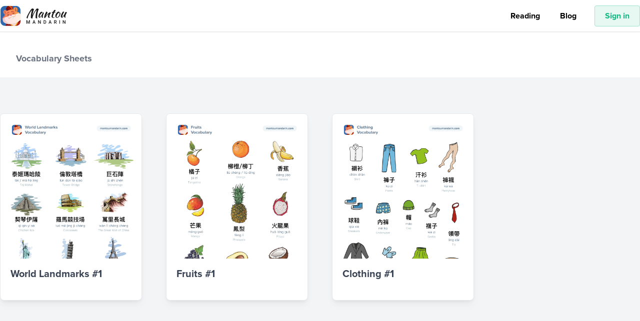

--- FILE ---
content_type: application/javascript; charset=UTF-8
request_url: https://mantoumandarin.com/_nuxt/26a203b.js
body_size: 39168
content:
(window.webpackJsonp=window.webpackJsonp||[]).push([[1],{150:function(e,t,n){"use strict";n(91),n(34),n(101),n(124),n(75),n(39),n(17),n(55),n(43),n(59),n(36),n(24),n(60),n(61),n(37);var o=n(1);function r(e,t){var n="undefined"!=typeof Symbol&&e[Symbol.iterator]||e["@@iterator"];if(!n){if(Array.isArray(e)||(n=function(e,t){if(!e)return;if("string"==typeof e)return l(e,t);var n=Object.prototype.toString.call(e).slice(8,-1);"Object"===n&&e.constructor&&(n=e.constructor.name);if("Map"===n||"Set"===n)return Array.from(e);if("Arguments"===n||/^(?:Ui|I)nt(?:8|16|32)(?:Clamped)?Array$/.test(n))return l(e,t)}(e))||t&&e&&"number"==typeof e.length){n&&(e=n);var i=0,o=function(){};return{s:o,n:function(){return i>=e.length?{done:!0}:{done:!1,value:e[i++]}},e:function(e){throw e},f:o}}throw new TypeError("Invalid attempt to iterate non-iterable instance.\nIn order to be iterable, non-array objects must have a [Symbol.iterator]() method.")}var r,c=!0,d=!1;return{s:function(){n=n.call(e)},n:function(){var e=n.next();return c=e.done,e},e:function(e){d=!0,r=e},f:function(){try{c||null==n.return||n.return()}finally{if(d)throw r}}}}function l(e,t){(null==t||t>e.length)&&(t=e.length);for(var i=0,n=new Array(t);i<t;i++)n[i]=e[i];return n}var c=window.requestIdleCallback||function(e){var t=Date.now();return setTimeout((function(){e({didTimeout:!1,timeRemaining:function(){return Math.max(0,50-(Date.now()-t))}})}),1)},d=window.cancelIdleCallback||function(e){clearTimeout(e)},f=window.IntersectionObserver&&new window.IntersectionObserver((function(e){e.forEach((function(e){var t=e.intersectionRatio,link=e.target;t<=0||!link.__prefetch||link.__prefetch()}))}));t.a={name:"NuxtLink",extends:o.default.component("RouterLink"),props:{prefetch:{type:Boolean,default:!0},noPrefetch:{type:Boolean,default:!1}},mounted:function(){this.prefetch&&!this.noPrefetch&&(this.handleId=c(this.observe,{timeout:2e3}))},beforeDestroy:function(){d(this.handleId),this.__observed&&(f.unobserve(this.$el),delete this.$el.__prefetch)},methods:{observe:function(){f&&this.shouldPrefetch()&&(this.$el.__prefetch=this.prefetchLink.bind(this),f.observe(this.$el),this.__observed=!0)},shouldPrefetch:function(){return this.getPrefetchComponents().length>0},canPrefetch:function(){var e=navigator.connection;return!(this.$nuxt.isOffline||e&&((e.effectiveType||"").includes("2g")||e.saveData))},getPrefetchComponents:function(){return this.$router.resolve(this.to,this.$route,this.append).resolved.matched.map((function(e){return e.components.default})).filter((function(e){return"function"==typeof e&&!e.options&&!e.__prefetched}))},prefetchLink:function(){if(this.canPrefetch()){f.unobserve(this.$el);var e,t=r(this.getPrefetchComponents());try{for(t.s();!(e=t.n()).done;){var n=e.value,o=n();o instanceof Promise&&o.catch((function(){})),n.__prefetched=!0}}catch(e){t.e(e)}finally{t.f()}}}}}},151:function(e,t,n){"use strict";n.d(t,"d",(function(){return l})),n.d(t,"a",(function(){return m})),n.d(t,"b",(function(){return h})),n.d(t,"f",(function(){return f})),n.d(t,"e",(function(){return x})),n.d(t,"c",(function(){return v})),n.d(t,"g",(function(){return _})),n.d(t,"h",(function(){return w}));n(54),n(254),n(90),n(176);var o=n(323),r=n(29),l=function(e){var t=parseFloat(e);switch(Math.round(t)||1){case 1:return{text:"Beginner",class:"hsk-beginner"};case 2:return{text:"Easy",class:"hsk-easy"};case 3:return{text:"Advanced",class:"hsk-advanced"};case 4:return{text:"Difficult",class:"hsk-difficult"};case 5:return{text:"Very difficult",class:"hsk-very-difficult"}}},c=function(e){return"string"==typeof e&&/[！!。？?.；;⋯]/.test(e)},d=function(e,t){return"string"==typeof e&&t.test(e)},f=function(e){return!!e&&("string"==typeof e&&!!String(e).match(/\n/))},h=function(e){for(var t=[],n=[],o=[],r=0,i=0;i<(e||[]).length;i++){var l=e[i];f(l)||(d(l,/[」”）)』]/)&&0===(r-=1)&&d(e[i-1],/[！!。？?.；;⋯：]/)&&(o.push(l),t.push(o),n.push(i),o=[]),d(l,/[「“（(『]/)&&(r+=1),d(l,/[！!。？?.；;⋯：]/)?0===r&&(o.push(l),t.push(o),n.push(i),o=[]):o.push(l))}return{sentenceRanges:n,sentences:t}},m=function(e,t){for(var n=[],o=[],r=!0,l=!0,d=t,h=t+1;e[h]&&o.length<=8;){var m=e[h];if(c(m)){l=!1,o.push(m[0]);break}f(m)||o.push(m),h+=1}for(;e[d]&&n.length<=8;){var x=e[d];if(f(x)||n.unshift(x),c(x)){r=!1;break}d-=1}for(var v=[].concat(n,o);v[0]&&c(v[0]);)v.shift();return r&&v.unshift("⋯"),l&&v.push("⋯"),v},x=function(e){return"string"==typeof e&&!!e.match(/[\u3400-\u9FBF]/)},v=function(e,t){return t===r.c.PINYIN?e.p_t:Object(o.a)(e.p_t).join("    ")},_=function(code){switch(code){case r.b.ZHT:return"Traditional";case r.b.ZHS:return"Simplified"}},w=function(code){switch(code){case r.c.PINYIN:return"Pinyin";case r.c.ZHUYIN:return"Zhuyin"}}},2:function(e,t,n){"use strict";n.d(t,"k",(function(){return _})),n.d(t,"m",(function(){return w})),n.d(t,"l",(function(){return y})),n.d(t,"e",(function(){return k})),n.d(t,"b",(function(){return O})),n.d(t,"s",(function(){return j})),n.d(t,"g",(function(){return C})),n.d(t,"h",(function(){return $})),n.d(t,"d",(function(){return S})),n.d(t,"r",(function(){return E})),n.d(t,"j",(function(){return T})),n.d(t,"t",(function(){return P})),n.d(t,"o",(function(){return A})),n.d(t,"q",(function(){return D})),n.d(t,"f",(function(){return I})),n.d(t,"c",(function(){return U})),n.d(t,"i",(function(){return L})),n.d(t,"p",(function(){return M})),n.d(t,"a",(function(){return G})),n.d(t,"v",(function(){return K})),n.d(t,"n",(function(){return Z})),n.d(t,"u",(function(){return W}));n(59),n(24),n(60),n(61),n(52),n(34),n(53);var o=n(22),r=n(3),l=n(9),c=n(32),d=(n(35),n(39),n(358),n(17),n(43),n(90),n(75),n(40),n(36),n(37),n(55),n(54),n(102),n(251),n(252),n(361),n(128),n(176),n(362),n(101),n(124),n(1)),f=n(50);function h(object,e){var t=Object.keys(object);if(Object.getOwnPropertySymbols){var n=Object.getOwnPropertySymbols(object);e&&(n=n.filter((function(e){return Object.getOwnPropertyDescriptor(object,e).enumerable}))),t.push.apply(t,n)}return t}function m(e){for(var i=1;i<arguments.length;i++){var source=null!=arguments[i]?arguments[i]:{};i%2?h(Object(source),!0).forEach((function(t){Object(l.a)(e,t,source[t])})):Object.getOwnPropertyDescriptors?Object.defineProperties(e,Object.getOwnPropertyDescriptors(source)):h(Object(source)).forEach((function(t){Object.defineProperty(e,t,Object.getOwnPropertyDescriptor(source,t))}))}return e}function x(e,t){var n="undefined"!=typeof Symbol&&e[Symbol.iterator]||e["@@iterator"];if(!n){if(Array.isArray(e)||(n=function(e,t){if(!e)return;if("string"==typeof e)return v(e,t);var n=Object.prototype.toString.call(e).slice(8,-1);"Object"===n&&e.constructor&&(n=e.constructor.name);if("Map"===n||"Set"===n)return Array.from(e);if("Arguments"===n||/^(?:Ui|I)nt(?:8|16|32)(?:Clamped)?Array$/.test(n))return v(e,t)}(e))||t&&e&&"number"==typeof e.length){n&&(e=n);var i=0,o=function(){};return{s:o,n:function(){return i>=e.length?{done:!0}:{done:!1,value:e[i++]}},e:function(e){throw e},f:o}}throw new TypeError("Invalid attempt to iterate non-iterable instance.\nIn order to be iterable, non-array objects must have a [Symbol.iterator]() method.")}var r,l=!0,c=!1;return{s:function(){n=n.call(e)},n:function(){var e=n.next();return l=e.done,e},e:function(e){c=!0,r=e},f:function(){try{l||null==n.return||n.return()}finally{if(c)throw r}}}}function v(e,t){(null==t||t>e.length)&&(t=e.length);for(var i=0,n=new Array(t);i<t;i++)n[i]=e[i];return n}function _(e){d.default.config.errorHandler&&d.default.config.errorHandler(e)}function w(e){return e.then((function(e){return e.default||e}))}function y(e){return e.$options&&"function"==typeof e.$options.fetch&&!e.$options.fetch.length}function k(e){var t,n=arguments.length>1&&void 0!==arguments[1]?arguments[1]:[],o=e.$children||[],r=x(o);try{for(r.s();!(t=r.n()).done;){var l=t.value;l.$fetch?n.push(l):l.$children&&k(l,n)}}catch(e){r.e(e)}finally{r.f()}return n}function O(e,t){if(t||!e.options.__hasNuxtData){var n=e.options._originDataFn||e.options.data||function(){return{}};e.options._originDataFn=n,e.options.data=function(){var data=n.call(this,this);return this.$ssrContext&&(t=this.$ssrContext.asyncData[e.cid]),m(m({},data),t)},e.options.__hasNuxtData=!0,e._Ctor&&e._Ctor.options&&(e._Ctor.options.data=e.options.data)}}function j(e){return e.options&&e._Ctor===e||(e.options?(e._Ctor=e,e.extendOptions=e.options):(e=d.default.extend(e))._Ctor=e,!e.options.name&&e.options.__file&&(e.options.name=e.options.__file)),e}function C(e){var t=arguments.length>1&&void 0!==arguments[1]&&arguments[1],n=arguments.length>2&&void 0!==arguments[2]?arguments[2]:"components";return Array.prototype.concat.apply([],e.matched.map((function(e,o){return Object.keys(e[n]).map((function(r){return t&&t.push(o),e[n][r]}))})))}function $(e){var t=arguments.length>1&&void 0!==arguments[1]&&arguments[1];return C(e,t,"instances")}function S(e,t){return Array.prototype.concat.apply([],e.matched.map((function(e,n){return Object.keys(e.components).reduce((function(o,r){return e.components[r]?o.push(t(e.components[r],e.instances[r],e,r,n)):delete e.components[r],o}),[])})))}function E(e,t){return Promise.all(S(e,function(){var e=Object(r.a)(regeneratorRuntime.mark((function e(n,o,r,l){var c,d;return regeneratorRuntime.wrap((function(e){for(;;)switch(e.prev=e.next){case 0:if("function"!=typeof n||n.options){e.next=11;break}return e.prev=1,e.next=4,n();case 4:n=e.sent,e.next=11;break;case 7:throw e.prev=7,e.t0=e.catch(1),e.t0&&"ChunkLoadError"===e.t0.name&&"undefined"!=typeof window&&window.sessionStorage&&(c=Date.now(),(!(d=parseInt(window.sessionStorage.getItem("nuxt-reload")))||d+6e4<c)&&(window.sessionStorage.setItem("nuxt-reload",c),window.location.reload(!0))),e.t0;case 11:return r.components[l]=n=j(n),e.abrupt("return","function"==typeof t?t(n,o,r,l):n);case 13:case"end":return e.stop()}}),e,null,[[1,7]])})));return function(t,n,o,r){return e.apply(this,arguments)}}()))}function T(e){return R.apply(this,arguments)}function R(){return(R=Object(r.a)(regeneratorRuntime.mark((function e(t){return regeneratorRuntime.wrap((function(e){for(;;)switch(e.prev=e.next){case 0:if(t){e.next=2;break}return e.abrupt("return");case 2:return e.next=4,E(t);case 4:return e.abrupt("return",m(m({},t),{},{meta:C(t).map((function(e,n){return m(m({},e.options.meta),(t.matched[n]||{}).meta)}))}));case 5:case"end":return e.stop()}}),e)})))).apply(this,arguments)}function P(e,t){return z.apply(this,arguments)}function z(){return(z=Object(r.a)(regeneratorRuntime.mark((function e(t,n){var r,l,d,h;return regeneratorRuntime.wrap((function(e){for(;;)switch(e.prev=e.next){case 0:return t.context||(t.context={isStatic:!1,isDev:!1,isHMR:!1,app:t,store:t.store,payload:n.payload,error:n.error,base:t.router.options.base,env:{}},n.req&&(t.context.req=n.req),n.res&&(t.context.res=n.res),n.ssrContext&&(t.context.ssrContext=n.ssrContext),t.context.redirect=function(e,path,n){if(e){t.context._redirected=!0;var r=Object(o.a)(path);if("number"==typeof e||"undefined"!==r&&"object"!==r||(n=path||{},path=e,r=Object(o.a)(path),e=302),"object"===r&&(path=t.router.resolve(path).route.fullPath),!/(^[.]{1,2}\/)|(^\/(?!\/))/.test(path))throw path=Object(f.d)(path,n),window.location.replace(path),new Error("ERR_REDIRECT");t.context.next({path:path,query:n,status:e})}},t.context.nuxtState=window.__NUXT__),e.next=3,Promise.all([T(n.route),T(n.from)]);case 3:r=e.sent,l=Object(c.a)(r,2),d=l[0],h=l[1],n.route&&(t.context.route=d),n.from&&(t.context.from=h),t.context.next=n.next,t.context._redirected=!1,t.context._errored=!1,t.context.isHMR=!1,t.context.params=t.context.route.params||{},t.context.query=t.context.route.query||{};case 15:case"end":return e.stop()}}),e)})))).apply(this,arguments)}function A(e,t){return!e.length||t._redirected||t._errored?Promise.resolve():D(e[0],t).then((function(){return A(e.slice(1),t)}))}function D(e,t){var n;return(n=2===e.length?new Promise((function(n){e(t,(function(e,data){e&&t.error(e),n(data=data||{})}))})):e(t))&&n instanceof Promise&&"function"==typeof n.then?n:Promise.resolve(n)}function I(base,e){if("hash"===e)return window.location.hash.replace(/^#\//,"");base=decodeURI(base).slice(0,-1);var path=decodeURI(window.location.pathname);base&&path.startsWith(base)&&(path=path.slice(base.length));var t=(path||"/")+window.location.search+window.location.hash;return Object(f.c)(t)}function U(e,t){return function(e,t){for(var n=new Array(e.length),i=0;i<e.length;i++)"object"===Object(o.a)(e[i])&&(n[i]=new RegExp("^(?:"+e[i].pattern+")$",Y(t)));return function(t,o){for(var path="",data=t||{},r=(o||{}).pretty?F:encodeURIComponent,l=0;l<e.length;l++){var c=e[l];if("string"!=typeof c){var d=data[c.name||"pathMatch"],f=void 0;if(null==d){if(c.optional){c.partial&&(path+=c.prefix);continue}throw new TypeError('Expected "'+c.name+'" to be defined')}if(Array.isArray(d)){if(!c.repeat)throw new TypeError('Expected "'+c.name+'" to not repeat, but received `'+JSON.stringify(d)+"`");if(0===d.length){if(c.optional)continue;throw new TypeError('Expected "'+c.name+'" to not be empty')}for(var h=0;h<d.length;h++){if(f=r(d[h]),!n[l].test(f))throw new TypeError('Expected all "'+c.name+'" to match "'+c.pattern+'", but received `'+JSON.stringify(f)+"`");path+=(0===h?c.prefix:c.delimiter)+f}}else{if(f=c.asterisk?H(d):r(d),!n[l].test(f))throw new TypeError('Expected "'+c.name+'" to match "'+c.pattern+'", but received "'+f+'"');path+=c.prefix+f}}else path+=c}return path}}(function(e,t){var n,o=[],r=0,l=0,path="",c=t&&t.delimiter||"/";for(;null!=(n=N.exec(e));){var d=n[0],f=n[1],h=n.index;if(path+=e.slice(l,h),l=h+d.length,f)path+=f[1];else{var m=e[l],x=n[2],v=n[3],_=n[4],w=n[5],y=n[6],k=n[7];path&&(o.push(path),path="");var O=null!=x&&null!=m&&m!==x,j="+"===y||"*"===y,C="?"===y||"*"===y,$=n[2]||c,pattern=_||w;o.push({name:v||r++,prefix:x||"",delimiter:$,optional:C,repeat:j,partial:O,asterisk:Boolean(k),pattern:pattern?V(pattern):k?".*":"[^"+B($)+"]+?"})}}l<e.length&&(path+=e.substr(l));path&&o.push(path);return o}(e,t),t)}function L(e,t){var n={},o=m(m({},e),t);for(var r in o)String(e[r])!==String(t[r])&&(n[r]=!0);return n}function M(e){var t;if(e.message||"string"==typeof e)t=e.message||e;else try{t=JSON.stringify(e,null,2)}catch(n){t="[".concat(e.constructor.name,"]")}return m(m({},e),{},{message:t,statusCode:e.statusCode||e.status||e.response&&e.response.status||500})}window.onNuxtReadyCbs=[],window.onNuxtReady=function(e){window.onNuxtReadyCbs.push(e)};var N=new RegExp(["(\\\\.)","([\\/.])?(?:(?:\\:(\\w+)(?:\\(((?:\\\\.|[^\\\\()])+)\\))?|\\(((?:\\\\.|[^\\\\()])+)\\))([+*?])?|(\\*))"].join("|"),"g");function F(e,t){var n=t?/[?#]/g:/[/?#]/g;return encodeURI(e).replace(n,(function(e){return"%"+e.charCodeAt(0).toString(16).toUpperCase()}))}function H(e){return F(e,!0)}function B(e){return e.replace(/([.+*?=^!:${}()[\]|/\\])/g,"\\$1")}function V(e){return e.replace(/([=!:$/()])/g,"\\$1")}function Y(e){return e&&e.sensitive?"":"i"}function G(e,t,n){e.$options[t]||(e.$options[t]=[]),e.$options[t].includes(n)||e.$options[t].push(n)}var K=f.b,Z=(f.e,f.a);function W(e){try{window.history.scrollRestoration=e}catch(e){}}},212:function(e,t,n){"use strict";var o={};o.auth=n(357),o.auth=o.auth.default||o.auth,t.a=o},215:function(e,t,n){var o=n(395);function r(){return(r=o(regeneratorRuntime.mark((function e(){var t,o,r;return regeneratorRuntime.wrap((function(e){for(;;)switch(e.prev=e.next){case 0:if(!(!1 in navigator)){e.next=2;break}throw new Error("serviceWorker is not supported in current browser!");case 2:return e.next=4,n.e(45).then(n.bind(null,594));case 4:return t=e.sent,o=t.Workbox,r=new o("/sw.js",{scope:"/"}),e.next=9,r.register();case 9:return e.abrupt("return",r);case 10:case"end":return e.stop()}}),e)})))).apply(this,arguments)}n(35),n(17),n(36),n(37),window.$workbox=function(){return r.apply(this,arguments)}().catch((function(e){}))},217:function(e,t){},220:function(e,t,n){"use strict";var o=n(15),component=Object(o.a)({},(function(){var e=this,t=e.$createElement,n=e._self._c||t;return n("svg",e._g({attrs:{version:"1.1",id:"Speak_svg__Layer_1",xmlns:"http://www.w3.org/2000/svg",x:"0",y:"0",viewBox:"0 0 30 30","xml:space":"preserve"}},e.$listeners),[n("path",{attrs:{d:"M17.6 25.5c-.1 0-.3 0-.4-.1l-8.5-5.1H2.8c-.4 0-.8-.3-.8-.8V10c0-.4.3-.8.8-.8h5.9l8.5-5.1c.3-.1.5-.1.8 0 .2.1.4.4.4.7v20c0 .3-.1.5-.4.7h-.4zm-14-6.7h5.3c.1 0 .3 0 .4.1l7.6 4.5V6.1l-7.6 4.5c-.1.1-.2.1-.4.1H3.6v8.1zM21.7 20.9l-1.2-.9s1.6-2.5 1.6-5.2c0-2.8-1.6-5.2-1.6-5.2l1.2-.8c.1.1 1.9 2.8 1.9 6.1s-1.8 5.8-1.9 6zM25.2 24.3l-1.3-.8s2.5-4.1 2.5-8.8c0-4.7-2.5-8.7-2.5-8.8l1.3-.8c.1.2 2.7 4.5 2.7 9.5s-2.6 9.5-2.7 9.7z"}}),n("path",{attrs:{d:"M8.2 10h1.5v9.6H8.2z"}})])}),[],!1,null,null,null);t.a=component.exports},255:function(e,t,n){var content=n(371);content.__esModule&&(content=content.default),"string"==typeof content&&(content=[[e.i,content,""]]),content.locals&&(e.exports=content.locals);(0,n(65).default)("6ac3c623",content,!0,{sourceMap:!1})},256:function(e,t,n){var content=n(373);content.__esModule&&(content=content.default),"string"==typeof content&&(content=[[e.i,content,""]]),content.locals&&(e.exports=content.locals);(0,n(65).default)("7e56e4e3",content,!0,{sourceMap:!1})},257:function(e,t,n){var content=n(391);content.__esModule&&(content=content.default),"string"==typeof content&&(content=[[e.i,content,""]]),content.locals&&(e.exports=content.locals);(0,n(65).default)("4e8213bc",content,!0,{sourceMap:!1})},29:function(e,t,n){"use strict";var o,r,l;n.d(t,"c",(function(){return o})),n.d(t,"b",(function(){return r})),n.d(t,"a",(function(){return l})),function(e){e.PINYIN="pinyin",e.ZHUYIN="zhuyin"}(o||(o={})),function(e){e.ZHT="zht",e.ZHS="zhs"}(r||(r={})),function(e){e.CORRECT="CORRECT",e.INCORRECT="INCORRECT"}(l||(l={}))},308:function(e){e.exports=JSON.parse('{"title":"MantouMandarin.com","meta":[{"hid":"charset","charset":"utf-8"},{"hid":"viewport","name":"viewport","content":"width=device-width, initial-scale=1, maximum-scale=1, user-scalable=0, minimal-ui"},{"hid":"mobile-web-app-capable","name":"mobile-web-app-capable","content":"yes"},{"hid":"apple-mobile-web-app-capable","name":"apple-mobile-web-app-capable","content":"yes"},{"hid":"apple-mobile-web-app-status-bar-style","name":"apple-mobile-web-app-status-bar-style","content":"default"},{"hid":"apple-mobile-web-app-title","name":"apple-mobile-web-app-title","content":"MantouMandarin.com"},{"hid":"author","name":"author","content":"MantouMandarin.com"},{"hid":"description","name":"description","content":"Get fluent in Chinese by reading. Save words and practice them with flashcards. Choose between traditional and simplified Chinese, pinyin or zhuyin."},{"hid":"og:type","name":"og:type","property":"og:type","content":"website"},{"hid":"og:title","name":"og:title","property":"og:title","content":"MantouMandarin.com"},{"hid":"og:site_name","name":"og:site_name","property":"og:site_name","content":"MantouMandarin.com"},{"hid":"og:description","name":"og:description","property":"og:description","content":"Get fluent in Chinese by reading. Save words and practice them with flashcards. Choose between traditional and simplified Chinese, pinyin or zhuyin."},{"hid":"og:url","name":"og:url","property":"og:url","content":"mantoumandarin.com"},{"hid":"og:image","name":"og:image","property":"og:image","content":"https://mantoumandarin.com/hero_phone.png"}],"link":[{"hid":"shortcut-icon","rel":"shortcut icon","href":"/_nuxt/icons/icon_64x64.d861e7.png"},{"hid":"apple-touch-icon","rel":"apple-touch-icon","href":"/_nuxt/icons/icon_512x512.d861e7.png","sizes":"512x512"},{"href":"/_nuxt/icons/splash_iphonese_640x1136.d861e7.png","media":"(device-width: 320px) and (device-height: 568px) and (-webkit-device-pixel-ratio: 2)","rel":"apple-touch-startup-image","hid":"apple-touch-startup-image-iphonese"},{"href":"/_nuxt/icons/splash_iphone6_50x1334.d861e7.png","media":"(device-width: 375px) and (device-height: 667px) and (-webkit-device-pixel-ratio: 2)","rel":"apple-touch-startup-image","hid":"apple-touch-startup-image-iphone6"},{"href":"/_nuxt/icons/splash_iphoneplus_1080x1920.d861e7.png","media":"(device-width: 621px) and (device-height: 1104px) and (-webkit-device-pixel-ratio: 3)","rel":"apple-touch-startup-image","hid":"apple-touch-startup-image-iphoneplus"},{"href":"/_nuxt/icons/splash_iphonex_1125x2436.d861e7.png","media":"(device-width: 375px) and (device-height: 812px) and (-webkit-device-pixel-ratio: 3)","rel":"apple-touch-startup-image","hid":"apple-touch-startup-image-iphonex"},{"href":"/_nuxt/icons/splash_iphonexr_828x1792.d861e7.png","media":"(device-width: 414px) and (device-height: 896px) and (-webkit-device-pixel-ratio: 2)","rel":"apple-touch-startup-image","hid":"apple-touch-startup-image-iphonexr"},{"href":"/_nuxt/icons/splash_iphonexsmax_1242x2688.d861e7.png","media":"(device-width: 414px) and (device-height: 896px) and (-webkit-device-pixel-ratio: 3)","rel":"apple-touch-startup-image","hid":"apple-touch-startup-image-iphonexsmax"},{"href":"/_nuxt/icons/splash_ipad_1536x2048.d861e7.png","media":"(device-width: 768px) and (device-height: 1024px) and (-webkit-device-pixel-ratio: 2)","rel":"apple-touch-startup-image","hid":"apple-touch-startup-image-ipad"},{"media":"(device-width: 834px) and (device-height: 1112px) and (-webkit-device-pixel-ratio: 2)","rel":"apple-touch-startup-image","hid":"apple-touch-startup-image-ipadpro1"},{"media":"(device-width: 834px) and (device-height: 1194px) and (-webkit-device-pixel-ratio: 2)","rel":"apple-touch-startup-image","hid":"apple-touch-startup-image-ipadpro2"},{"media":"(device-width: 1024px) and (device-height: 1366px) and (-webkit-device-pixel-ratio: 2)","rel":"apple-touch-startup-image","hid":"apple-touch-startup-image-ipadpro3"},{"rel":"manifest","href":"/_nuxt/manifest.1fd00abf.json","hid":"manifest"}],"htmlAttrs":{"lang":"en"}}')},322:function(e,t,n){"use strict";var o=n(3),r=(n(35),n(17),n(91),n(1)),l=n(2),c=window.__NUXT__;function d(){if(!this._hydrated)return this.$fetch()}function f(){if((e=this).$vnode&&e.$vnode.elm&&e.$vnode.elm.dataset&&e.$vnode.elm.dataset.fetchKey){var e;this._hydrated=!0,this._fetchKey=this.$vnode.elm.dataset.fetchKey;var data=c.fetch[this._fetchKey];if(data&&data._error)this.$fetchState.error=data._error;else for(var t in data)r.default.set(this.$data,t,data[t])}}function h(){var e=this;return this._fetchPromise||(this._fetchPromise=m.call(this).then((function(){delete e._fetchPromise}))),this._fetchPromise}function m(){return x.apply(this,arguments)}function x(){return(x=Object(o.a)(regeneratorRuntime.mark((function e(){var t,n,o,r=this;return regeneratorRuntime.wrap((function(e){for(;;)switch(e.prev=e.next){case 0:return this.$nuxt.nbFetching++,this.$fetchState.pending=!0,this.$fetchState.error=null,this._hydrated=!1,t=null,n=Date.now(),e.prev=6,e.next=9,this.$options.fetch.call(this);case 9:e.next=15;break;case 11:e.prev=11,e.t0=e.catch(6),t=Object(l.p)(e.t0);case 15:if(!((o=this._fetchDelay-(Date.now()-n))>0)){e.next=19;break}return e.next=19,new Promise((function(e){return setTimeout(e,o)}));case 19:this.$fetchState.error=t,this.$fetchState.pending=!1,this.$fetchState.timestamp=Date.now(),this.$nextTick((function(){return r.$nuxt.nbFetching--}));case 23:case"end":return e.stop()}}),e,this,[[6,11]])})))).apply(this,arguments)}t.a={beforeCreate:function(){Object(l.l)(this)&&(this._fetchDelay="number"==typeof this.$options.fetchDelay?this.$options.fetchDelay:200,r.default.util.defineReactive(this,"$fetchState",{pending:!1,error:null,timestamp:Date.now()}),this.$fetch=h.bind(this),Object(l.a)(this,"created",f),Object(l.a)(this,"beforeMount",d))}}},330:function(e,t,n){n(331),e.exports=n(332)},332:function(e,t,n){"use strict";n.r(t),function(e){n(55),n(59),n(24),n(60),n(61);var t=n(22),o=n(3),r=(n(165),n(343),n(352),n(354),n(35),n(43),n(17),n(34),n(39),n(40),n(101),n(124),n(90),n(75),n(36),n(37),n(91),n(1)),l=n(305),c=n(212),d=n(2),f=n(51),h=n(322),m=n(150);function x(e,t){var n="undefined"!=typeof Symbol&&e[Symbol.iterator]||e["@@iterator"];if(!n){if(Array.isArray(e)||(n=function(e,t){if(!e)return;if("string"==typeof e)return v(e,t);var n=Object.prototype.toString.call(e).slice(8,-1);"Object"===n&&e.constructor&&(n=e.constructor.name);if("Map"===n||"Set"===n)return Array.from(e);if("Arguments"===n||/^(?:Ui|I)nt(?:8|16|32)(?:Clamped)?Array$/.test(n))return v(e,t)}(e))||t&&e&&"number"==typeof e.length){n&&(e=n);var i=0,o=function(){};return{s:o,n:function(){return i>=e.length?{done:!0}:{done:!1,value:e[i++]}},e:function(e){throw e},f:o}}throw new TypeError("Invalid attempt to iterate non-iterable instance.\nIn order to be iterable, non-array objects must have a [Symbol.iterator]() method.")}var r,l=!0,c=!1;return{s:function(){n=n.call(e)},n:function(){var e=n.next();return l=e.done,e},e:function(e){c=!0,r=e},f:function(){try{l||null==n.return||n.return()}finally{if(c)throw r}}}}function v(e,t){(null==t||t>e.length)&&(t=e.length);for(var i=0,n=new Array(t);i<t;i++)n[i]=e[i];return n}r.default.__nuxt__fetch__mixin__||(r.default.mixin(h.a),r.default.__nuxt__fetch__mixin__=!0),r.default.component(m.a.name,m.a),r.default.component("NLink",m.a),e.fetch||(e.fetch=l.a);var _,w,y=[],k=window.__NUXT__||{},O=k.config||{};O._app&&(n.p=Object(d.v)(O._app.cdnURL,O._app.assetsPath)),Object.assign(r.default.config,{silent:!0,performance:!1});var j=r.default.config.errorHandler||console.error;function C(e,t,n){for(var o=function(component){var e=function(component,e){if(!component||!component.options||!component.options[e])return{};var option=component.options[e];if("function"==typeof option){for(var t=arguments.length,n=new Array(t>2?t-2:0),o=2;o<t;o++)n[o-2]=arguments[o];return option.apply(void 0,n)}return option}(component,"transition",t,n)||{};return"string"==typeof e?{name:e}:e},r=n?Object(d.g)(n):[],l=Math.max(e.length,r.length),c=[],f=function(i){var t=Object.assign({},o(e[i])),n=Object.assign({},o(r[i]));Object.keys(t).filter((function(e){return void 0!==t[e]&&!e.toLowerCase().includes("leave")})).forEach((function(e){n[e]=t[e]})),c.push(n)},i=0;i<l;i++)f(i);return c}function $(e,t,n){return S.apply(this,arguments)}function S(){return(S=Object(o.a)(regeneratorRuntime.mark((function e(t,n,o){var r,l,c,f,h=this;return regeneratorRuntime.wrap((function(e){for(;;)switch(e.prev=e.next){case 0:if(this._routeChanged=Boolean(_.nuxt.err)||n.name!==t.name,this._paramChanged=!this._routeChanged&&n.path!==t.path,this._queryChanged=!this._paramChanged&&n.fullPath!==t.fullPath,this._diffQuery=this._queryChanged?Object(d.i)(t.query,n.query):[],(this._routeChanged||this._paramChanged)&&this.$loading.start&&!this.$loading.manual&&this.$loading.start(),e.prev=5,!this._queryChanged){e.next=12;break}return e.next=9,Object(d.r)(t,(function(e,t){return{Component:e,instance:t}}));case 9:r=e.sent,r.some((function(e){var o=e.Component,r=e.instance,l=o.options.watchQuery;return!0===l||(Array.isArray(l)?l.some((function(e){return h._diffQuery[e]})):"function"==typeof l&&l.apply(r,[t.query,n.query]))}))&&this.$loading.start&&!this.$loading.manual&&this.$loading.start();case 12:o(),e.next=26;break;case 15:if(e.prev=15,e.t0=e.catch(5),l=e.t0||{},c=l.statusCode||l.status||l.response&&l.response.status||500,f=l.message||"",!/^Loading( CSS)? chunk (\d)+ failed\./.test(f)){e.next=23;break}return window.location.reload(!0),e.abrupt("return");case 23:this.error({statusCode:c,message:f}),this.$nuxt.$emit("routeChanged",t,n,l),o();case 26:case"end":return e.stop()}}),e,this,[[5,15]])})))).apply(this,arguments)}function E(e,t){return k.serverRendered&&t&&Object(d.b)(e,t),e._Ctor=e,e}function T(e){return Object(d.d)(e,function(){var e=Object(o.a)(regeneratorRuntime.mark((function e(t,n,o,r,l){var c;return regeneratorRuntime.wrap((function(e){for(;;)switch(e.prev=e.next){case 0:if("function"!=typeof t||t.options){e.next=4;break}return e.next=3,t();case 3:t=e.sent;case 4:return c=E(Object(d.s)(t),k.data?k.data[l]:null),o.components[r]=c,e.abrupt("return",c);case 7:case"end":return e.stop()}}),e)})));return function(t,n,o,r,l){return e.apply(this,arguments)}}())}function R(e,t,n){var o=this,r=[],l=!1;if(void 0!==n&&(r=[],(n=Object(d.s)(n)).options.middleware&&(r=r.concat(n.options.middleware)),e.forEach((function(e){e.options.middleware&&(r=r.concat(e.options.middleware))}))),r=r.map((function(e){return"function"==typeof e?e:("function"!=typeof c.a[e]&&(l=!0,o.error({statusCode:500,message:"Unknown middleware "+e})),c.a[e])})),!l)return Object(d.o)(r,t)}function P(e,t,n){return z.apply(this,arguments)}function z(){return z=Object(o.a)(regeneratorRuntime.mark((function e(t,n,r){var l,c,h,m,v,w,k,O,j,$,S,E,T,P,z,A=this;return regeneratorRuntime.wrap((function(e){for(;;)switch(e.prev=e.next){case 0:if(!1!==this._routeChanged||!1!==this._paramChanged||!1!==this._queryChanged){e.next=2;break}return e.abrupt("return",r());case 2:return!1,t===n?(y=[],!0):(l=[],y=Object(d.g)(n,l).map((function(e,i){return Object(d.c)(n.matched[l[i]].path)(n.params)}))),c=!1,h=function(path){n.path===path.path&&A.$loading.finish&&A.$loading.finish(),n.path!==path.path&&A.$loading.pause&&A.$loading.pause(),c||(c=!0,r(path))},e.next=8,Object(d.t)(_,{route:t,from:n,next:h.bind(this)});case 8:if(this._dateLastError=_.nuxt.dateErr,this._hadError=Boolean(_.nuxt.err),m=[],(v=Object(d.g)(t,m)).length){e.next=27;break}return e.next=15,R.call(this,v,_.context);case 15:if(!c){e.next=17;break}return e.abrupt("return");case 17:return w=(f.a.options||f.a).layout,e.next=20,this.loadLayout("function"==typeof w?w.call(f.a,_.context):w);case 20:return k=e.sent,e.next=23,R.call(this,v,_.context,k);case 23:if(!c){e.next=25;break}return e.abrupt("return");case 25:return _.context.error({statusCode:404,message:"This page could not be found"}),e.abrupt("return",r());case 27:return v.forEach((function(e){e._Ctor&&e._Ctor.options&&(e.options.asyncData=e._Ctor.options.asyncData,e.options.fetch=e._Ctor.options.fetch)})),this.setTransitions(C(v,t,n)),e.prev=29,e.next=32,R.call(this,v,_.context);case 32:if(!c){e.next=34;break}return e.abrupt("return");case 34:if(!_.context._errored){e.next=36;break}return e.abrupt("return",r());case 36:return"function"==typeof(O=v[0].options.layout)&&(O=O(_.context)),e.next=40,this.loadLayout(O);case 40:return O=e.sent,e.next=43,R.call(this,v,_.context,O);case 43:if(!c){e.next=45;break}return e.abrupt("return");case 45:if(!_.context._errored){e.next=47;break}return e.abrupt("return",r());case 47:j=!0,e.prev=48,$=x(v),e.prev=50,$.s();case 52:if((S=$.n()).done){e.next=63;break}if("function"==typeof(E=S.value).options.validate){e.next=56;break}return e.abrupt("continue",61);case 56:return e.next=58,E.options.validate(_.context);case 58:if(j=e.sent){e.next=61;break}return e.abrupt("break",63);case 61:e.next=52;break;case 63:e.next=68;break;case 65:e.prev=65,e.t0=e.catch(50),$.e(e.t0);case 68:return e.prev=68,$.f(),e.finish(68);case 71:e.next=77;break;case 73:return e.prev=73,e.t1=e.catch(48),this.error({statusCode:e.t1.statusCode||"500",message:e.t1.message}),e.abrupt("return",r());case 77:if(j){e.next=80;break}return this.error({statusCode:404,message:"This page could not be found"}),e.abrupt("return",r());case 80:return e.next=82,Promise.all(v.map(function(){var e=Object(o.a)(regeneratorRuntime.mark((function e(o,i){var r,l,c,f,h,x,v,w,p;return regeneratorRuntime.wrap((function(e){for(;;)switch(e.prev=e.next){case 0:if(o._path=Object(d.c)(t.matched[m[i]].path)(t.params),o._dataRefresh=!1,r=o._path!==y[i],A._routeChanged&&r?o._dataRefresh=!0:A._paramChanged&&r?(l=o.options.watchParam,o._dataRefresh=!1!==l):A._queryChanged&&(!0===(c=o.options.watchQuery)?o._dataRefresh=!0:Array.isArray(c)?o._dataRefresh=c.some((function(e){return A._diffQuery[e]})):"function"==typeof c&&(T||(T=Object(d.h)(t)),o._dataRefresh=c.apply(T[i],[t.query,n.query]))),A._hadError||!A._isMounted||o._dataRefresh){e.next=6;break}return e.abrupt("return");case 6:return f=[],h=o.options.asyncData&&"function"==typeof o.options.asyncData,x=Boolean(o.options.fetch)&&o.options.fetch.length,v=h&&x?30:45,h&&((w=Object(d.q)(o.options.asyncData,_.context)).then((function(e){Object(d.b)(o,e),A.$loading.increase&&A.$loading.increase(v)})),f.push(w)),A.$loading.manual=!1===o.options.loading,x&&((p=o.options.fetch(_.context))&&(p instanceof Promise||"function"==typeof p.then)||(p=Promise.resolve(p)),p.then((function(e){A.$loading.increase&&A.$loading.increase(v)})),f.push(p)),e.abrupt("return",Promise.all(f));case 14:case"end":return e.stop()}}),e)})));return function(t,n){return e.apply(this,arguments)}}()));case 82:c||(this.$loading.finish&&!this.$loading.manual&&this.$loading.finish(),r()),e.next=99;break;case 85:if(e.prev=85,e.t2=e.catch(29),"ERR_REDIRECT"!==(P=e.t2||{}).message){e.next=90;break}return e.abrupt("return",this.$nuxt.$emit("routeChanged",t,n,P));case 90:return y=[],Object(d.k)(P),"function"==typeof(z=(f.a.options||f.a).layout)&&(z=z(_.context)),e.next=96,this.loadLayout(z);case 96:this.error(P),this.$nuxt.$emit("routeChanged",t,n,P),r();case 99:case"end":return e.stop()}}),e,this,[[29,85],[48,73],[50,65,68,71]])}))),z.apply(this,arguments)}function A(e,n){Object(d.d)(e,(function(e,n,o,l){return"object"!==Object(t.a)(e)||e.options||((e=r.default.extend(e))._Ctor=e,o.components[l]=e),e}))}function D(e){var t=Boolean(this.$options.nuxt.err);this._hadError&&this._dateLastError===this.$options.nuxt.dateErr&&(t=!1);var n=t?(f.a.options||f.a).layout:e.matched[0].components.default.options.layout;"function"==typeof n&&(n=n(_.context)),this.setLayout(n)}function I(e){e._hadError&&e._dateLastError===e.$options.nuxt.dateErr&&e.error()}function U(e,t){var n=this;if(!1!==this._routeChanged||!1!==this._paramChanged||!1!==this._queryChanged){var o=Object(d.h)(e),l=Object(d.g)(e),c=!1;r.default.nextTick((function(){o.forEach((function(e,i){if(e&&!e._isDestroyed&&e.constructor._dataRefresh&&l[i]===e.constructor&&!0!==e.$vnode.data.keepAlive&&"function"==typeof e.constructor.options.data){var t=e.constructor.options.data.call(e);for(var n in t)r.default.set(e.$data,n,t[n]);c=!0}})),c&&window.$nuxt.$nextTick((function(){window.$nuxt.$emit("triggerScroll")})),I(n)}))}}function L(e){window.onNuxtReadyCbs.forEach((function(t){"function"==typeof t&&t(e)})),"function"==typeof window._onNuxtLoaded&&window._onNuxtLoaded(e),w.afterEach((function(t,n){r.default.nextTick((function(){return e.$nuxt.$emit("routeChanged",t,n)}))}))}function M(){return(M=Object(o.a)(regeneratorRuntime.mark((function e(t){var n,o,l,c,f;return regeneratorRuntime.wrap((function(e){for(;;)switch(e.prev=e.next){case 0:return _=t.app,w=t.router,t.store,n=new r.default(_),o=k.layout||"default",e.next=7,n.loadLayout(o);case 7:return n.setLayout(o),l=function(){n.$mount("#__nuxt"),w.afterEach(A),w.afterEach(D.bind(n)),w.afterEach(U.bind(n)),r.default.nextTick((function(){L(n)}))},e.next=11,Promise.all(T(_.context.route));case 11:if(c=e.sent,n.setTransitions=n.$options.nuxt.setTransitions.bind(n),c.length&&(n.setTransitions(C(c,w.currentRoute)),y=w.currentRoute.matched.map((function(e){return Object(d.c)(e.path)(w.currentRoute.params)}))),n.$loading={},k.error&&n.error(k.error),w.beforeEach($.bind(n)),w.beforeEach(P.bind(n)),!k.serverRendered||!Object(d.n)(k.routePath,n.context.route.path)){e.next=20;break}return e.abrupt("return",l());case 20:return f=function(){A(w.currentRoute,w.currentRoute),D.call(n,w.currentRoute),I(n),l()},e.next=23,new Promise((function(e){return setTimeout(e,0)}));case 23:P.call(n,w.currentRoute,w.currentRoute,(function(path){if(path){var e=w.afterEach((function(t,n){e(),f()}));w.push(path,void 0,(function(e){e&&j(e)}))}else f()}));case 24:case"end":return e.stop()}}),e)})))).apply(this,arguments)}Object(f.b)(null,k.config).then((function(e){return M.apply(this,arguments)})).catch(j)}.call(this,n(12))},357:function(e,t,n){},370:function(e,t,n){"use strict";n(255)},371:function(e,t,n){var o=n(64)(!1);o.push([e.i,".__nuxt-error-page{padding:1rem;background:#f7f8fb;color:#47494e;text-align:center;display:flex;justify-content:center;align-items:center;flex-direction:column;font-family:sans-serif;font-weight:100!important;-ms-text-size-adjust:100%;-webkit-text-size-adjust:100%;-webkit-font-smoothing:antialiased;position:absolute;top:0;left:0;right:0;bottom:0}.__nuxt-error-page .error{max-width:450px}.__nuxt-error-page .title{font-size:1.5rem;margin-top:15px;color:#47494e;margin-bottom:8px}.__nuxt-error-page .description{color:#7f828b;line-height:21px;margin-bottom:10px}.__nuxt-error-page a{color:#7f828b!important;text-decoration:none}.__nuxt-error-page .logo{position:fixed;left:12px;bottom:12px}",""]),e.exports=o},372:function(e,t,n){"use strict";n(256)},373:function(e,t,n){var o=n(64)(!1);o.push([e.i,".nuxt-progress{position:fixed;top:0;left:0;right:0;height:2px;width:0;opacity:1;transition:width .1s,opacity .4s;background-color:#10b981;z-index:999999}.nuxt-progress.nuxt-progress-notransition{transition:none}.nuxt-progress-failed{background-color:red}",""]),e.exports=o},376:function(e,t,n){var content=n(377);content.__esModule&&(content=content.default),"string"==typeof content&&(content=[[e.i,content,""]]),content.locals&&(e.exports=content.locals);(0,n(65).default)("2d79f4b2",content,!0,{sourceMap:!1})},377:function(e,t,n){var o=n(64)(!1);o.push([e.i,'@font-face{font-family:"ProximaNova";src:url(/fonts/ProximaNova-Regular.otf);font-weight:400;font-style:normal;font-display:swap}@font-face{font-family:"ProximaNova";src:url(/fonts/ProximaNova-Bold.otf);font-weight:700;font-style:normal;font-display:swap}@-webkit-keyframes appear{0%{opacity:0}}@keyframes appear{0%{opacity:0}}@-webkit-keyframes modal-content{0%{opacity:0;transform:translateY(-20px)}to{opacity:1;transform:translateY(0)}}@keyframes modal-content{0%{opacity:0;transform:translateY(-20px)}to{opacity:1;transform:translateY(0)}}@-webkit-keyframes switch-in{0%{opacity:0;transform:scale(.99)}to{opacity:1}}@keyframes switch-in{0%{opacity:0;transform:scale(.99)}to{opacity:1}}@-webkit-keyframes switch-out{0%{opacity:1;transform:scale(.99)}to{opacity:0}}@keyframes switch-out{0%{opacity:1;transform:scale(.99)}to{opacity:0}}@-webkit-keyframes loading-image{0%{--bg-opacity:1;background-color:#e5e7eb;background-color:rgba(229,231,235,var(--bg-opacity))}50%{--bg-opacity:1;background-color:#d1d5db;background-color:rgba(209,213,219,var(--bg-opacity))}to{--bg-opacity:1;background-color:#e5e7eb;background-color:rgba(229,231,235,var(--bg-opacity))}}@keyframes loading-image{0%{--bg-opacity:1;background-color:#e5e7eb;background-color:rgba(229,231,235,var(--bg-opacity))}50%{--bg-opacity:1;background-color:#d1d5db;background-color:rgba(209,213,219,var(--bg-opacity))}to{--bg-opacity:1;background-color:#e5e7eb;background-color:rgba(229,231,235,var(--bg-opacity))}}#__layout{height:100vh}.switch-enter-active{-webkit-animation:switch-in .2s ease;animation:switch-in .2s ease}.switch-leave-active{-webkit-animation:switch-out .2s ease;animation:switch-out .2s ease}.page-section-title{color:#6b7280;color:rgba(107,114,128,var(--text-opacity))}.page-section-link,.page-section-title{font-family:ProximaNova,Roboto,Helvetica Neue,sans-serif;font-size:1.125rem;--text-opacity:1;font-weight:700}.page-section-link,.page-section-link:hover{color:#10b981;color:rgba(16,185,129,var(--text-opacity))}.page-section-link:hover{--text-opacity:1}.loading-image{-webkit-animation:loading-image 1s infinite;animation:loading-image 1s infinite}.save-word-button{width:28px;height:28px;padding:5px;display:flex;align-items:center;justify-content:center;position:relative;--bg-opacity:1;background-color:#fff;background-color:rgba(255,255,255,var(--bg-opacity));box-shadow:0 4px 6px -1px rgba(0,0,0,.05),0 2px 4px -1px rgba(0,0,0,.06);border-radius:.25rem;cursor:pointer;--text-opacity:1;color:#68d391;color:rgba(104,211,145,var(--text-opacity))}.save-word-button:hover{--text-opacity:1;color:#38a169;color:rgba(56,161,105,var(--text-opacity))}.save-word-button i{font-size:16px}.pronounce-word-button{width:28px;height:28px;padding:5px;position:relative;--bg-opacity:1;background-color:#fff;background-color:rgba(255,255,255,var(--bg-opacity));box-shadow:0 4px 6px -1px rgba(0,0,0,.05),0 2px 4px -1px rgba(0,0,0,.06);border-radius:.25rem;cursor:pointer;--text-opacity:1;color:#9ca3af;color:rgba(156,163,175,var(--text-opacity))}.pronounce-word-button:hover{--text-opacity:1;color:#4b5563;color:rgba(75,85,99,var(--text-opacity))}.pronounce-word-button svg{width:18px;height:18px;fill:currentColor}.policy-text{--text-opacity:1;color:#374151;color:rgba(55,65,81,var(--text-opacity))}.policy-text ol{margin:0;padding:0}.policy-text table td,.policy-text table th{padding:0}.policy-text .title{--text-opacity:1;color:#374151;color:rgba(55,65,81,var(--text-opacity));font-size:26pt;padding-bottom:3pt}.policy-text .subtitle,.policy-text .title{padding-top:0;line-height:1.15;page-break-after:avoid;orphans:2;widows:2;text-align:left}.policy-text .subtitle{color:#666;font-size:15pt;padding-bottom:16pt}.policy-text li{--text-opacity:1;color:#374151;color:rgba(55,65,81,var(--text-opacity));font-size:11pt}.policy-text p{margin:0 0 20px;font-size:.875rem}.policy-text p:last-of-type{margin:0}.policy-text a{--text-opacity:1;color:#10b981;color:rgba(16,185,129,var(--text-opacity));text-decoration:underline}.policy-text h1{font-size:1.5rem;padding-bottom:1.5rem}.policy-text h1,.policy-text h2{--text-opacity:1;color:#374151;color:rgba(55,65,81,var(--text-opacity));font-weight:500;orphans:2;widows:2;text-align:left}.policy-text h2{padding-top:18pt;font-size:1.25rem;padding-bottom:.5rem;page-break-after:avoid}.policy-text h3{color:#374151;color:rgba(55,65,81,var(--text-opacity));font-size:1.125rem;padding-bottom:.5rem;font-weight:500;font-size:14pt}.policy-text h3,.policy-text h4{--text-opacity:1;page-break-after:avoid;orphans:2;widows:2;text-align:left}.policy-text h4{padding-top:14pt;color:#6b7280;color:rgba(107,114,128,var(--text-opacity));font-size:12pt;padding-bottom:4pt;line-height:1.15}.policy-text h5,.policy-text h6{padding-top:12pt;--text-opacity:1;color:#6b7280;color:rgba(107,114,128,var(--text-opacity));font-size:11pt;padding-bottom:4pt;line-height:1.15;page-break-after:avoid;orphans:2;widows:2;text-align:left}.policy-text h6{font-style:italic}',""]),e.exports=o},390:function(e,t,n){"use strict";n(257)},391:function(e,t,n){var o=n(64)(!1);o.push([e.i,'html{font-family:"Roboto","Helvetica Neue",Arial,sans-serif;font-size:16px;-ms-text-size-adjust:100%;-webkit-text-size-adjust:100%;-moz-osx-font-smoothing:grayscale;-webkit-font-smoothing:antialiased;box-sizing:border-box}*,:after,:before{box-sizing:border-box;margin:0}.footer .footer-links{margin-top:1rem;margin-bottom:1rem;--text-opacity:1;color:#6b7280;color:rgba(107,114,128,var(--text-opacity));font-weight:500;font-size:.875rem;font-family:ProximaNova,Roboto,Helvetica Neue,sans-serif}.footer .footer-links li:hover{--text-opacity:1;color:#4b5563;color:rgba(75,85,99,var(--text-opacity))}.footer .footer-links li{padding-top:.25rem;padding-bottom:.25rem}.footer .app-download-icon{cursor:pointer;width:120px}@media (min-width:768px){.footer .app-download-icon{width:140px}}',""]),e.exports=o},392:function(e,t,n){"use strict";n.r(t),n.d(t,"state",(function(){return h})),n.d(t,"getters",(function(){return x})),n.d(t,"mutations",(function(){return v})),n.d(t,"actions",(function(){return _}));n(40),n(24),n(39),n(52),n(34),n(53);var o=n(3),r=n(9),l=(n(35),n(54),n(152),n(393),n(43),n(91),n(29)),c=n(4);function d(object,e){var t=Object.keys(object);if(Object.getOwnPropertySymbols){var n=Object.getOwnPropertySymbols(object);e&&(n=n.filter((function(e){return Object.getOwnPropertyDescriptor(object,e).enumerable}))),t.push.apply(t,n)}return t}function f(e){for(var i=1;i<arguments.length;i++){var source=null!=arguments[i]?arguments[i]:{};i%2?d(Object(source),!0).forEach((function(t){Object(r.a)(e,t,source[t])})):Object.getOwnPropertyDescriptors?Object.defineProperties(e,Object.getOwnPropertyDescriptors(source)):d(Object(source)).forEach((function(t){Object.defineProperty(e,t,Object.getOwnPropertyDescriptor(source,t))}))}return e}var h=function(){return{openedModal:null,user:null,userFetched:!1,authLoading:!1,userVocabulary:{},tooltipToken:null,tooltipTokenIndex:null,tooltipSentence:null,tooltipArticleId:null}},m=null,x={username:function(e){var t,n,o=c.b.auth().currentUser;return(null===(t=e.user)||void 0===t?void 0:t.nickname)||(null===(n=null==o?void 0:o.email)||void 0===n?void 0:n.split("@")[0])},charactersType:function(e){var t,n;return e.user&&e.user.settings?null===(n=null===(t=e.user)||void 0===t?void 0:t.settings)||void 0===n?void 0:n.characters:l.b.ZHT},phoneticType:function(e){var t,n;return e.user&&e.user.settings&&(null===(n=null===(t=e.user)||void 0===t?void 0:t.settings)||void 0===n?void 0:n.phonetic)},phoneticVisible:function(e){var t,n;return!(!e.user||!e.user.settings)&&(null===(n=null===(t=e.user)||void 0===t?void 0:t.settings)||void 0===n?void 0:n.phoneticVisible)}},v={SET_MODAL:function(e,t){e.openedModal=t},UPDATE_USER:function(e,t){e.user=f(f({},e.user),t)},SET_USER:function(e,t){e.user=t},SET_USER_FETCHED:function(e,t){e.userFetched=t},SET_AUTH_LOADING:function(e,t){e.authLoading=t},UPDATE_USER_VOCABULARY:function(e,t){e.userVocabulary=f(f({},e.userVocabulary),t)},SET_USER_VOCABULARY:function(e,t){e.userVocabulary=t},SET_TOKEN_TOOLTIP:function(e,t){var n=t.index,o=t.token,r=t.sentence,l=t.articleId;e.tooltipToken=o,e.tooltipTokenIndex=n,e.tooltipSentence=r,e.tooltipArticleId=l}},_={login:function(e,t){return Object(o.a)(regeneratorRuntime.mark((function n(){var o,r,l;return regeneratorRuntime.wrap((function(n){for(;;)switch(n.prev=n.next){case 0:return o=e.commit,r=t.email,l=t.password,n.next=4,c.b.auth().signInWithEmailAndPassword(r.trim(),l);case 4:o("SET_AUTH_LOADING",!0);case 5:case"end":return n.stop()}}),n)})))()},register:function(e,t){return Object(o.a)(regeneratorRuntime.mark((function n(){var o,r,l;return regeneratorRuntime.wrap((function(n){for(;;)switch(n.prev=n.next){case 0:return o=e.commit,r=t.email,l=t.password,n.next=4,c.b.auth().createUserWithEmailAndPassword(r.trim(),l);case 4:o("SET_AUTH_LOADING",!0);case 5:case"end":return n.stop()}}),n)})))()},getProfile:function(e,t){return Object(o.a)(regeneratorRuntime.mark((function n(){var o,data,r;return regeneratorRuntime.wrap((function(n){for(;;)switch(n.prev=n.next){case 0:return e.state,(o=e.commit)("SET_AUTH_LOADING",!0),n.next=4,c.b.firestore().collection("users").doc(t).get();case 4:(data=n.sent).exists&&(r=data.data(),o("UPDATE_USER",{nickname:null==r?void 0:r.nickname,picture:null==r?void 0:r.picture,role:null==r?void 0:r.role,settings:null==r?void 0:r.settings,defaultSet:(null==r?void 0:r.defaultSet)||null})),o("SET_USER_FETCHED",!0),o("SET_AUTH_LOADING",!1);case 8:case"end":return n.stop()}}),n)})))()},getUserVocabulary:function(e,t){return Object(o.a)(regeneratorRuntime.mark((function n(){var o;return regeneratorRuntime.wrap((function(n){for(;;)switch(n.prev=n.next){case 0:e.state,o=e.commit,m=c.b.firestore().collection("users_vocabulary").doc(t).onSnapshot((function(e){var data=e.data();e&&!e.metadata.hasPendingWrites&&o("SET_USER_VOCABULARY",data)}));case 2:case"end":return n.stop()}}),n)})))()},unsubscribeListeners:function(){m&&m()},updateUser:function(e,data){return Object(o.a)(regeneratorRuntime.mark((function t(){var n,o;return regeneratorRuntime.wrap((function(t){for(;;)switch(t.prev=t.next){case 0:if(e.state,n=e.commit,!(o=c.b.auth().currentUser)){t.next=6;break}return t.next=5,c.b.firestore().collection("users").doc(o.uid).update({nickname:data.name});case 5:n("UPDATE_USER",{nickname:data.name});case 6:case"end":return t.stop()}}),t)})))()},saveUserSettings:function(e,t){return Object(o.a)(regeneratorRuntime.mark((function n(){var o,r,l,d,h;return regeneratorRuntime.wrap((function(n){for(;;)switch(n.prev=n.next){case 0:if(o=e.state,r=e.commit,h=null===(l=c.b.auth().currentUser)||void 0===l?void 0:l.uid){n.next=4;break}return n.abrupt("return");case 4:return n.next=6,c.b.firestore().collection("users").doc(h).update({settings:t});case 6:r("UPDATE_USER",{settings:f(f({},null===(d=o.user)||void 0===d?void 0:d.settings),t)});case 7:case"end":return n.stop()}}),n)})))()},logout:function(e){return Object(o.a)(regeneratorRuntime.mark((function t(){var n;return regeneratorRuntime.wrap((function(t){for(;;)switch(t.prev=t.next){case 0:return(n=e.commit)("SET_AUTH_LOADING",!0),n("SET_USER_FETCHED",!1),n("SET_USER",null),t.next=6,c.b.auth().signOut();case 6:t.sent,setTimeout((function(){n("SET_AUTH_LOADING",!1)}),1e3);case 8:case"end":return t.stop()}}),t)})))()},sendPasswordResetEmail:function(e){return Object(o.a)(regeneratorRuntime.mark((function t(){var n,o;return regeneratorRuntime.wrap((function(t){for(;;)switch(t.prev=t.next){case 0:if(e.state,e.commit,o=null===(n=c.b.auth().currentUser)||void 0===n?void 0:n.email){t.next=4;break}return t.abrupt("return");case 4:return t.prev=4,t.next=7,c.b.auth().sendPasswordResetEmail(o);case 7:t.next=12;break;case 9:t.prev=9,t.t0=t.catch(4),console.error(t.t0);case 12:case"end":return t.stop()}}),t,null,[[4,9]])})))()},updatePassword:function(e,t){return Object(o.a)(regeneratorRuntime.mark((function n(){var o,r;return regeneratorRuntime.wrap((function(n){for(;;)switch(n.prev=n.next){case 0:if(e.state,e.commit,o=t.newPassword,r=c.b.auth().currentUser){n.next=5;break}return n.abrupt("return");case 5:return n.prev=5,n.next=8,r.updatePassword(o);case 8:n.next=13;break;case 10:n.prev=10,n.t0=n.catch(5),console.error(n.t0);case 13:case"end":return n.stop()}}),n,null,[[5,10]])})))()},setDefaultSet:function(e,t){return Object(o.a)(regeneratorRuntime.mark((function n(){var o,r,l;return regeneratorRuntime.wrap((function(n){for(;;)switch(n.prev=n.next){case 0:if(e.state,o=e.commit,l=null===(r=c.b.auth().currentUser)||void 0===r?void 0:r.uid){n.next=4;break}return n.abrupt("return");case 4:return n.next=6,c.b.firestore().collection("users").doc(l).set({defaultSet:t},{merge:!0});case 6:o("UPDATE_USER",{defaultSet:t});case 7:case"end":return n.stop()}}),n)})))()},createSet:function(e,t){return Object(o.a)(regeneratorRuntime.mark((function n(){var o,l;return regeneratorRuntime.wrap((function(n){for(;;)switch(n.prev=n.next){case 0:if(e.state,e.commit,l=null===(o=c.b.auth().currentUser)||void 0===o?void 0:o.uid){n.next=4;break}return n.abrupt("return");case 4:return n.prev=4,n.next=7,c.b.firestore().collection("users_vocabulary").doc(l).set(Object(r.a)({},t,{created:c.b.firestore.FieldValue.serverTimestamp()}),{merge:!0});case 7:n.next=12;break;case 9:n.prev=9,n.t0=n.catch(4),console.error(n.t0);case 12:case"end":return n.stop()}}),n,null,[[4,9]])})))()},deleteSet:function(e,t){return Object(o.a)(regeneratorRuntime.mark((function n(){var o,l,d,f,h;return regeneratorRuntime.wrap((function(n){for(;;)switch(n.prev=n.next){case 0:if(o=e.state,l=e.commit,f=null===(d=c.b.auth().currentUser)||void 0===d?void 0:d.uid){n.next=4;break}return n.abrupt("return");case 4:return n.prev=4,n.next=7,c.b.firestore().collection("users_vocabulary").doc(f).update(Object(r.a)({},t,c.b.firestore.FieldValue.delete()));case 7:delete(h=Object.assign({},o.userVocabulary))[t],l("SET_USER_VOCABULARY",h),n.next=15;break;case 12:n.prev=12,n.t0=n.catch(4),console.error(n.t0);case 15:case"end":return n.stop()}}),n,null,[[4,12]])})))()},saveToVocabulary:function(e){return Object(o.a)(regeneratorRuntime.mark((function t(){var n,o,l,d,f,h,m,x;return regeneratorRuntime.wrap((function(t){for(;;)switch(t.prev=t.next){case 0:if(n=e.state,e.commit,d=null===(o=c.b.auth().currentUser)||void 0===o?void 0:o.uid){t.next=4;break}return t.abrupt("return");case 4:return f=(null===(l=n.user)||void 0===l?void 0:l.defaultSet)||"Uncategorized",h=n.tooltipToken,m=n.tooltipSentence,x=n.tooltipArticleId,console.log("Token:",h),console.log("Sentence:",m),console.log("Article:",x),console.log("Set:",f),t.prev=12,t.next=15,c.b.firestore().collection("users_vocabulary").doc(d).set(Object(r.a)({},f,{words:Object(r.a)({},h.id,{token:h,sentence:m,articleId:x,created:c.b.firestore.FieldValue.serverTimestamp()})}),{merge:!0});case 15:t.next=20;break;case 17:t.prev=17,t.t0=t.catch(12),console.error(t.t0);case 20:case"end":return t.stop()}}),t,null,[[12,17]])})))()},removeFromVocabulary:function(e,t){return Object(o.a)(regeneratorRuntime.mark((function n(){var o,l,d,h,m,x,v;return regeneratorRuntime.wrap((function(n){for(;;)switch(n.prev=n.next){case 0:if(o=e.state,l=e.commit,d=t.set,h=t.tokenId,x=null===(m=c.b.auth().currentUser)||void 0===m?void 0:m.uid){n.next=5;break}return n.abrupt("return");case 5:return n.prev=5,n.next=8,c.b.firestore().collection("users_vocabulary").doc(x).set(Object(r.a)({},d,{words:Object(r.a)({},h,c.b.firestore.FieldValue.delete())}),{merge:!0});case 8:delete(v=f({},o.userVocabulary))[d].words[h],l("SET_USER_VOCABULARY",v),n.next=16;break;case 13:n.prev=13,n.t0=n.catch(5),console.error(n.t0);case 16:case"end":return n.stop()}}),n,null,[[5,13]])})))()},scoreFlashcard:function(e,t){return Object(o.a)(regeneratorRuntime.mark((function n(){var o,l,d,f,h,m,x,v;return regeneratorRuntime.wrap((function(n){for(;;)switch(n.prev=n.next){case 0:if(o=e.state,e.commit,l=t.set,d=t.vocabId,f=t.score,h=t.count,x=null===(m=c.b.auth().currentUser)||void 0===m?void 0:m.uid){n.next=5;break}return n.abrupt("return");case 5:return v=o.userVocabulary[l].words[d],n.prev=6,n.next=9,c.b.firestore().collection("users_vocabulary").doc(x).set(Object(r.a)({},l,{count:h,lastPracticed:c.b.firestore.FieldValue.serverTimestamp(),words:Object(r.a)({},d,{score:f,rep:v.rep?v.rep+1:1,last:c.b.firestore.FieldValue.serverTimestamp()})}),{merge:!0});case 9:n.next=14;break;case 11:n.prev=11,n.t0=n.catch(6),console.error(n.t0);case 14:case"end":return n.stop()}}),n,null,[[6,11]])})))()},toggleTokenTooltip:function(e,t){e.state;(0,e.commit)("SET_TOKEN_TOOLTIP",{index:t.index,token:t.token,sentence:t.sentence,articleId:t.articleId})},sendResetPassword:function(e,t){return Object(o.a)(regeneratorRuntime.mark((function n(){var o;return regeneratorRuntime.wrap((function(n){for(;;)switch(n.prev=n.next){case 0:return e.state,o=t.email,n.next=4,c.b.auth().sendPasswordResetEmail(o).then((function(){})).catch((function(e){console.error(e)}));case 4:case"end":return n.stop()}}),n)})))()},confirmPasswordReset:function(e,t){return Object(o.a)(regeneratorRuntime.mark((function n(){var code,o;return regeneratorRuntime.wrap((function(n){for(;;)switch(n.prev=n.next){case 0:return e.state,code=t.code,o=t.newPassword,n.next=4,c.b.auth().confirmPasswordReset(code,o);case 4:case"end":return n.stop()}}),n)})))()},addToEmailList:function(e,t){return Object(o.a)(regeneratorRuntime.mark((function n(){var o,l;return regeneratorRuntime.wrap((function(n){for(;;)switch(n.prev=n.next){case 0:return e.state,o=t.list,l=t.email,n.prev=2,n.next=5,c.b.firestore().collection("private").doc("email_lists").update(Object(r.a)({},o,c.b.firestore.FieldValue.arrayUnion(l)));case 5:n.next=10;break;case 7:n.prev=7,n.t0=n.catch(2),console.error(n.t0);case 10:case"end":return n.stop()}}),n,null,[[2,7]])})))()}}},4:function(e,t,n){"use strict";n.d(t,"a",(function(){return l})),n.d(t,"b",(function(){return o}));var o=n(108),r={apiKey:"AIzaSyDZ_flWcAUHuPKxwEc0PcRmjXlGwDKRIJE",authDomain:"lianxi-online.firebaseapp.com",databaseURL:"https://lianxi-online.firebaseio.com",projectId:"lianxi-online",storageBucket:"lianxi-online.appspot.com",messagingSenderId:"18930714650",appId:"1:18930714650:web:5f1ac89e73fec5803269a3",measurementId:"G-T5VMGWYGCE"};n(388),n(389);o.apps.length||o.initializeApp(r);var l=o.firestore()},499:function(e,t,n){var content=n(500);content.__esModule&&(content=content.default),"string"==typeof content&&(content=[[e.i,content,""]]),content.locals&&(e.exports=content.locals);(0,n(65).default)("39fb53ce",content,!0,{sourceMap:!1})},500:function(e,t,n){var o=n(64)(!1);o.push([e.i,".tooltip{display:block!important;z-index:100;-webkit-animation:appear .3s;animation:appear .3s}.tooltip .tooltip-inner{background:#fff;--bg-opacity:1;background-color:#6b7280;background-color:rgba(107,114,128,var(--bg-opacity));--text-opacity:1;color:#fff;color:rgba(255,255,255,var(--text-opacity));box-shadow:0 10px 15px -3px rgba(0,0,0,.05),0 4px 6px -2px rgba(0,0,0,.05);border-radius:.25rem;padding:.25rem .75rem;font-size:.875rem}.tooltip .tooltip-arrow{width:0;height:0;border-style:solid;position:absolute;margin:5px;--border-opacity:1;border-color:#6b7280;border-color:rgba(107,114,128,var(--border-opacity));z-index:1}.tooltip[x-placement^=top] .tooltip-arrow{border-width:5px 5px 0;border-left-color:transparent!important;border-right-color:transparent!important;border-bottom-color:transparent!important;bottom:-5px;left:calc(50% - 5px);margin-top:0;margin-bottom:0}.tooltip[x-placement^=bottom]{margin-top:5px}.tooltip[x-placement^=bottom] .tooltip-arrow{border-width:0 5px 5px;border-left-color:transparent!important;border-right-color:transparent!important;border-top-color:transparent!important;top:-5px;left:calc(50% - 5px);margin-top:0;margin-bottom:0}.tooltip[x-placement^=right]{margin-left:5px}.tooltip[x-placement^=right] .tooltip-arrow{border-width:5px 5px 5px 0;border-left-color:transparent!important;border-top-color:transparent!important;border-bottom-color:transparent!important;left:-5px;top:calc(50% - 5px);margin-left:0;margin-right:0}.tooltip[x-placement^=left]{margin-right:5px}.tooltip[x-placement^=left] .tooltip-arrow{border-width:5px 0 5px 5px;border-top-color:transparent!important;border-right-color:transparent!important;border-bottom-color:transparent!important;right:-5px;top:calc(50% - 5px);margin-left:0;margin-right:0}.tooltip.popover .popover-inner{color:#000;padding:14px;border-radius:5px;box-shadow:0 4px 6px -1px rgba(0,0,0,.05),0 2px 4px -1px rgba(0,0,0,.06);--bg-opacity:1;background-color:#f3f4f6;background-color:rgba(243,244,246,var(--bg-opacity));border-width:1px}.tooltip.popover .popover-arrow,.tooltip.popover .popover-inner{--border-opacity:1;border-color:#d1d5db;border-color:rgba(209,213,219,var(--border-opacity))}.tooltip[aria-hidden=true]{visibility:hidden;opacity:0;transition:opacity .15s,visibility .15s}.tooltip[aria-hidden=false]{visibility:visible;opacity:1;transition:opacity .15s}",""]),e.exports=o},51:function(e,t,n){"use strict";n.d(t,"b",(function(){return gt})),n.d(t,"a",(function(){return z}));var o={};n.r(o),n.d(o,"ArticlePreview",(function(){return ie})),n.d(o,"ArticlesGrid",(function(){return ae})),n.d(o,"CompletedIcon",(function(){return le})),n.d(o,"CreateSetModal",(function(){return ce})),n.d(o,"ForgottenPasswordForm",(function(){return se})),n.d(o,"HeaderPanel",(function(){return ue})),n.d(o,"LoadingMask",(function(){return pe})),n.d(o,"LoginModalContent",(function(){return de})),n.d(o,"Logo",(function(){return fe})),n.d(o,"ModalWindow",(function(){return be})),n.d(o,"NavLinks",(function(){return he})),n.d(o,"PasswordResetForm",(function(){return ge})),n.d(o,"RegisterForm",(function(){return me})),n.d(o,"ResourcePreview",(function(){return xe})),n.d(o,"ResourcesGrid",(function(){return ve})),n.d(o,"SpinnerIcon",(function(){return _e})),n.d(o,"TokenTooltip",(function(){return we})),n.d(o,"VocabDetailModal",(function(){return ye})),n.d(o,"WordToken",(function(){return ke})),n.d(o,"FeatureImageCustomization",(function(){return Oe})),n.d(o,"FeatureImageSwitch",(function(){return je})),n.d(o,"FeatureImageWords",(function(){return Ce})),n.d(o,"FeatureImageWriting",(function(){return $e}));n(40),n(24),n(39),n(52),n(34),n(53);var r=n(3),l=n(9),c=(n(35),n(43),n(75),n(17),n(54),n(102),n(1)),d=n(41),f=n(306),h=n(213),m=n.n(h),x=n(87),v=n.n(x),_=(n(36),n(37),n(214)),w=n(50),y=n(2);"scrollRestoration"in window.history&&(Object(y.u)("manual"),window.addEventListener("beforeunload",(function(){Object(y.u)("auto")})),window.addEventListener("load",(function(){Object(y.u)("manual")})));function k(object,e){var t=Object.keys(object);if(Object.getOwnPropertySymbols){var n=Object.getOwnPropertySymbols(object);e&&(n=n.filter((function(e){return Object.getOwnPropertyDescriptor(object,e).enumerable}))),t.push.apply(t,n)}return t}function O(e){for(var i=1;i<arguments.length;i++){var source=null!=arguments[i]?arguments[i]:{};i%2?k(Object(source),!0).forEach((function(t){Object(l.a)(e,t,source[t])})):Object.getOwnPropertyDescriptors?Object.defineProperties(e,Object.getOwnPropertyDescriptors(source)):k(Object(source)).forEach((function(t){Object.defineProperty(e,t,Object.getOwnPropertyDescriptor(source,t))}))}return e}var j=function(){};c.default.use(_.a);var C={mode:"history",base:"/",linkActiveClass:"nuxt-link-active",linkExactActiveClass:"nuxt-link-exact-active",scrollBehavior:function(e,t,n){var o=!1,r=e!==t;n?o=n:r&&function(e){var t=Object(y.g)(e);if(1===t.length){var n=t[0].options;return!1!==(void 0===n?{}:n).scrollToTop}return t.some((function(e){var t=e.options;return t&&t.scrollToTop}))}(e)&&(o={x:0,y:0});var l=window.$nuxt;return(!r||e.path===t.path&&e.hash!==t.hash)&&l.$nextTick((function(){return l.$emit("triggerScroll")})),new Promise((function(t){l.$once("triggerScroll",(function(){if(e.hash){var n=e.hash;void 0!==window.CSS&&void 0!==window.CSS.escape&&(n="#"+window.CSS.escape(n.substr(1)));try{document.querySelector(n)&&(o={selector:n})}catch(e){console.warn("Failed to save scroll position. Please add CSS.escape() polyfill (https://github.com/mathiasbynens/CSS.escape).")}}t(o)}))}))},routes:[{path:"/app",component:function(){return Object(y.m)(n.e(24).then(n.bind(null,697)))},name:"app"},{path:"/blog",component:function(){return Object(y.m)(n.e(26).then(n.bind(null,698)))},name:"blog"},{path:"/contact",component:function(){return Object(y.m)(n.e(27).then(n.bind(null,699)))},name:"contact"},{path:"/my-vocabulary",component:function(){return Object(y.m)(n.e(30).then(n.bind(null,700)))},name:"my-vocabulary"},{path:"/privacy",component:function(){return Object(y.m)(n.e(32).then(n.bind(null,701)))},name:"privacy"},{path:"/reading",component:function(){return Object(y.m)(n.e(34).then(n.bind(null,695)))},name:"reading"},{path:"/register",component:function(){return Object(y.m)(n.e(35).then(n.bind(null,702)))},name:"register"},{path:"/reset-password",component:function(){return Object(y.m)(n.e(36).then(n.bind(null,703)))},name:"reset-password"},{path:"/resources",component:function(){return Object(y.m)(n.e(38).then(n.bind(null,704)))},name:"resources"},{path:"/settings",component:function(){return Object(y.m)(n.e(39).then(n.bind(null,705)))},name:"settings"},{path:"/tos",component:function(){return Object(y.m)(n.e(41).then(n.bind(null,706)))},name:"tos"},{path:"/settings/personalize",component:function(){return Object(y.m)(n.e(40).then(n.bind(null,707)))},name:"settings-personalize"},{path:"/my-vocabulary/practice/:id",component:function(){return Object(y.m)(Promise.all([n.e(0),n.e(31)]).then(n.bind(null,708)))},name:"my-vocabulary-practice-id"},{path:"/blog/:id",component:function(){return Object(y.m)(Promise.all([n.e(44),n.e(25)]).then(n.bind(null,709)))},name:"blog-id"},{path:"/my-vocabulary/:id?",component:function(){return Object(y.m)(Promise.all([n.e(0),n.e(29)]).then(n.bind(null,710)))},name:"my-vocabulary-id"},{path:"/reading/:id",component:function(){return Object(y.m)(n.e(33).then(n.bind(null,711)))},name:"reading-id"},{path:"/resources/:id",component:function(){return Object(y.m)(n.e(37).then(n.bind(null,696)))},name:"resources-id"},{path:"/",component:function(){return Object(y.m)(n.e(28).then(n.bind(null,712)))},name:"index"}],fallback:!1};function $(e,t){var base=t._app&&t._app.basePath||C.base,n=new _.a(O(O({},C),{},{base:base})),o=n.push;n.push=function(e){var t=arguments.length>1&&void 0!==arguments[1]?arguments[1]:j,n=arguments.length>2?arguments[2]:void 0;return o.call(this,e,t,n)};var r=n.resolve.bind(n);return n.resolve=function(e,t,n){return"string"==typeof e&&(e=Object(w.c)(e)),r(e,t,n)},n}var S={name:"NuxtChild",functional:!0,props:{nuxtChildKey:{type:String,default:""},keepAlive:Boolean,keepAliveProps:{type:Object,default:void 0}},render:function(e,t){var n=t.parent,data=t.data,o=t.props,r=n.$createElement;data.nuxtChild=!0;for(var l=n,c=n.$nuxt.nuxt.transitions,d=n.$nuxt.nuxt.defaultTransition,f=0;n;)n.$vnode&&n.$vnode.data.nuxtChild&&f++,n=n.$parent;data.nuxtChildDepth=f;var h=c[f]||d,m={};E.forEach((function(e){void 0!==h[e]&&(m[e]=h[e])}));var x={};T.forEach((function(e){"function"==typeof h[e]&&(x[e]=h[e].bind(l))}));var v=x.beforeEnter;if(x.beforeEnter=function(e){if(window.$nuxt.$nextTick((function(){window.$nuxt.$emit("triggerScroll")})),v)return v.call(l,e)},!1===h.css){var _=x.leave;(!_||_.length<2)&&(x.leave=function(e,t){_&&_.call(l,e),l.$nextTick(t)})}var w=r("routerView",data);return o.keepAlive&&(w=r("keep-alive",{props:o.keepAliveProps},[w])),r("transition",{props:m,on:x},[w])}},E=["name","mode","appear","css","type","duration","enterClass","leaveClass","appearClass","enterActiveClass","enterActiveClass","leaveActiveClass","appearActiveClass","enterToClass","leaveToClass","appearToClass"],T=["beforeEnter","enter","afterEnter","enterCancelled","beforeLeave","leave","afterLeave","leaveCancelled","beforeAppear","appear","afterAppear","appearCancelled"],R={name:"NuxtError",props:{error:{type:Object,default:null}},computed:{statusCode:function(){return this.error&&this.error.statusCode||500},message:function(){return this.error.message||"Error"}},head:function(){return{title:this.message,meta:[{name:"viewport",content:"width=device-width,initial-scale=1.0,minimum-scale=1.0"}]}}},P=(n(370),n(15)),z=Object(P.a)(R,(function(){var e=this,t=e.$createElement,n=e._self._c||t;return n("div",{staticClass:"__nuxt-error-page"},[n("div",{staticClass:"error"},[n("svg",{attrs:{xmlns:"http://www.w3.org/2000/svg",width:"90",height:"90",fill:"#DBE1EC",viewBox:"0 0 48 48"}},[n("path",{attrs:{d:"M22 30h4v4h-4zm0-16h4v12h-4zm1.99-10C12.94 4 4 12.95 4 24s8.94 20 19.99 20S44 35.05 44 24 35.04 4 23.99 4zM24 40c-8.84 0-16-7.16-16-16S15.16 8 24 8s16 7.16 16 16-7.16 16-16 16z"}})]),e._v(" "),n("div",{staticClass:"title"},[e._v(e._s(e.message))]),e._v(" "),404===e.statusCode?n("p",{staticClass:"description"},[void 0===e.$route?n("a",{staticClass:"error-link",attrs:{href:"/"}}):n("NuxtLink",{staticClass:"error-link",attrs:{to:"/"}},[e._v("Back to the home page")])],1):e._e(),e._v(" "),e._m(0)])])}),[function(){var e=this,t=e.$createElement,n=e._self._c||t;return n("div",{staticClass:"logo"},[n("a",{attrs:{href:"https://nuxtjs.org",target:"_blank",rel:"noopener"}},[e._v("Nuxt")])])}],!1,null,null,null).exports,A=n(32),D=(n(128),{name:"Nuxt",components:{NuxtChild:S,NuxtError:z},props:{nuxtChildKey:{type:String,default:void 0},keepAlive:Boolean,keepAliveProps:{type:Object,default:void 0},name:{type:String,default:"default"}},errorCaptured:function(e){this.displayingNuxtError&&(this.errorFromNuxtError=e,this.$forceUpdate())},computed:{routerViewKey:function(){if(void 0!==this.nuxtChildKey||this.$route.matched.length>1)return this.nuxtChildKey||Object(y.c)(this.$route.matched[0].path)(this.$route.params);var e=Object(A.a)(this.$route.matched,1)[0];if(!e)return this.$route.path;var t=e.components.default;if(t&&t.options){var n=t.options;if(n.key)return"function"==typeof n.key?n.key(this.$route):n.key}return/\/$/.test(e.path)?this.$route.path:this.$route.path.replace(/\/$/,"")}},beforeCreate:function(){c.default.util.defineReactive(this,"nuxt",this.$root.$options.nuxt)},render:function(e){var t=this;return this.nuxt.err?this.errorFromNuxtError?(this.$nextTick((function(){return t.errorFromNuxtError=!1})),e("div",{},[e("h2","An error occurred while showing the error page"),e("p","Unfortunately an error occurred and while showing the error page another error occurred"),e("p","Error details: ".concat(this.errorFromNuxtError.toString())),e("nuxt-link",{props:{to:"/"}},"Go back to home")])):(this.displayingNuxtError=!0,this.$nextTick((function(){return t.displayingNuxtError=!1})),e(z,{props:{error:this.nuxt.err}})):e("NuxtChild",{key:this.routerViewKey,props:this.$props})}}),I=(n(55),n(59),n(60),n(61),n(91),{name:"NuxtLoading",data:function(){return{percent:0,show:!1,canSucceed:!0,reversed:!1,skipTimerCount:0,rtl:!1,throttle:200,duration:5e3,continuous:!1}},computed:{left:function(){return!(!this.continuous&&!this.rtl)&&(this.rtl?this.reversed?"0px":"auto":this.reversed?"auto":"0px")}},beforeDestroy:function(){this.clear()},methods:{clear:function(){clearInterval(this._timer),clearTimeout(this._throttle),this._timer=null},start:function(){var e=this;return this.clear(),this.percent=0,this.reversed=!1,this.skipTimerCount=0,this.canSucceed=!0,this.throttle?this._throttle=setTimeout((function(){return e.startTimer()}),this.throttle):this.startTimer(),this},set:function(e){return this.show=!0,this.canSucceed=!0,this.percent=Math.min(100,Math.max(0,Math.floor(e))),this},get:function(){return this.percent},increase:function(e){return this.percent=Math.min(100,Math.floor(this.percent+e)),this},decrease:function(e){return this.percent=Math.max(0,Math.floor(this.percent-e)),this},pause:function(){return clearInterval(this._timer),this},resume:function(){return this.startTimer(),this},finish:function(){return this.percent=this.reversed?0:100,this.hide(),this},hide:function(){var e=this;return this.clear(),setTimeout((function(){e.show=!1,e.$nextTick((function(){e.percent=0,e.reversed=!1}))}),500),this},fail:function(e){return this.canSucceed=!1,this},startTimer:function(){var e=this;this.show||(this.show=!0),void 0===this._cut&&(this._cut=1e4/Math.floor(this.duration)),this._timer=setInterval((function(){e.skipTimerCount>0?e.skipTimerCount--:(e.reversed?e.decrease(e._cut):e.increase(e._cut),e.continuous&&(e.percent>=100||e.percent<=0)&&(e.skipTimerCount=1,e.reversed=!e.reversed))}),100)}},render:function(e){var t=e(!1);return this.show&&(t=e("div",{staticClass:"nuxt-progress",class:{"nuxt-progress-notransition":this.skipTimerCount>0,"nuxt-progress-failed":!this.canSucceed},style:{width:this.percent+"%",left:this.left}})),t}}),U=(n(372),Object(P.a)(I,undefined,undefined,!1,null,null,null).exports),L=(n(374),n(376),Object(P.a)({},(function(){var e=this,t=e.$createElement,n=e._self._c||t;return n("svg",e._g({attrs:{xmlns:"http://www.w3.org/2000/svg",viewBox:"0 0 24 24"}},e.$listeners),[n("path",{attrs:{d:"M24 12.073c0-6.627-5.373-12-12-12s-12 5.373-12 12c0 5.99 4.388 10.954 10.125 11.854v-8.385H7.078v-3.47h3.047V9.43c0-3.007 1.792-4.669 4.533-4.669 1.312 0 2.686.235 2.686.235v2.953H15.83c-1.491 0-1.956.925-1.956 1.874v2.25h3.328l-.532 3.47h-2.796v8.385C19.612 23.027 24 18.062 24 12.073z"}})])}),[],!1,null,null,null).exports),M=Object(P.a)({},(function(){var e=this,t=e.$createElement,n=e._self._c||t;return n("svg",e._g({attrs:{viewBox:"0 0 24 24",xmlns:"http://www.w3.org/2000/svg"}},e.$listeners),[n("path",{attrs:{d:"M12.017 0C5.396 0 .029 5.367.029 11.987c0 5.079 3.158 9.417 7.618 11.162-.105-.949-.199-2.403.041-3.439.219-.937 1.406-5.957 1.406-5.957s-.359-.72-.359-1.781c0-1.663.967-2.911 2.168-2.911 1.024 0 1.518.769 1.518 1.688 0 1.029-.653 2.567-.992 3.992-.285 1.193.6 2.165 1.775 2.165 2.128 0 3.768-2.245 3.768-5.487 0-2.861-2.063-4.869-5.008-4.869-3.41 0-5.409 2.562-5.409 5.199 0 1.033.394 2.143.889 2.741.099.12.112.225.085.345-.09.375-.293 1.199-.334 1.363-.053.225-.172.271-.401.165-1.495-.69-2.433-2.878-2.433-4.646 0-3.776 2.748-7.252 7.92-7.252 4.158 0 7.392 2.967 7.392 6.923 0 4.135-2.607 7.462-6.233 7.462-1.214 0-2.354-.629-2.758-1.379l-.749 2.848c-.269 1.045-1.004 2.352-1.498 3.146 1.123.345 2.306.535 3.55.535 6.607 0 11.985-5.365 11.985-11.987C23.97 5.39 18.592.026 11.985.026L12.017 0z"}})])}),[],!1,null,null,null).exports,N=n(4);function F(object,e){var t=Object.keys(object);if(Object.getOwnPropertySymbols){var n=Object.getOwnPropertySymbols(object);e&&(n=n.filter((function(e){return Object.getOwnPropertyDescriptor(object,e).enumerable}))),t.push.apply(t,n)}return t}var H=c.default.extend({components:{SvgFacebook:L,SvgPinterest:M},props:{redirect:{type:String,default:null}},data:function(){return{loginLoading:!1}},computed:function(e){for(var i=1;i<arguments.length;i++){var source=null!=arguments[i]?arguments[i]:{};i%2?F(Object(source),!0).forEach((function(t){Object(l.a)(e,t,source[t])})):Object.getOwnPropertyDescriptors?Object.defineProperties(e,Object.getOwnPropertyDescriptors(source)):F(Object(source)).forEach((function(t){Object.defineProperty(e,t,Object.getOwnPropertyDescriptor(source,t))}))}return e}({},Object(d.c)({openedModal:function(e){return e.general.openedModal}})),watch:{$route:function(){this.$store.dispatch("general/toggleTokenTooltip",{index:null,token:null}),this.$store.commit("general/SET_MODAL",null)}},mounted:function(){var e=this;N.b.auth().onAuthStateChanged(function(){var t=Object(r.a)(regeneratorRuntime.mark((function t(n){return regeneratorRuntime.wrap((function(t){for(;;)switch(t.prev=t.next){case 0:if(!n){t.next=8;break}return console.log("Authenticated",n),e.$store.commit("general/SET_AUTH_LOADING",!0),e.$store.commit("general/UPDATE_USER",{uid:n.uid,email:n.email,emailVerified:n.emailVerified}),t.next=6,e.$store.dispatch("general/getProfile",n.uid);case 6:t.next=9;break;case 8:e.$root.$emit("unsubscribeListeners");case 9:case"end":return t.stop()}}),t)})));return function(e){return t.apply(this,arguments)}}())},methods:{closeModal:function(){this.$store.commit("general/SET_MODAL",null)}}}),B=H,V=(n(390),Object(P.a)(B,(function(){var e=this,t=e.$createElement,n=e._self._c||t;return n("div",{staticClass:"flex flex-col h-full bg-gray-100"},[n("Nuxt"),e._v(" "),n("div",{staticClass:"footer bg-gray-100 border-t border-gray-200"},[n("div",{staticClass:"container lg:px-20 mx-auto my-6 md:my-12 px-10 flex flex-wrap"},[n("div",{staticClass:"w-1/2 sm:w-1/4 mb-4"},[n("p",{staticClass:"font-title font-semibold text-base text-gray-500"},[e._v("\n          Sitemap\n        ")]),e._v(" "),n("ul",{staticClass:"footer-links"},[n("li",[n("router-link",{attrs:{to:"/"}},[e._v("Home")])],1),e._v(" "),n("li",[n("router-link",{attrs:{to:"/reading"}},[e._v("Reading")])],1),e._v(" "),n("li",[n("router-link",{attrs:{to:"/resources"}},[e._v("Free Resources")])],1),e._v(" "),n("li",[n("router-link",{attrs:{to:"/register"}},[e._v("Sign Up")])],1)])]),e._v(" "),n("div",{staticClass:"w-1/2 sm:w-1/4 mb-4 text-right sm:text-left"},[n("p",{staticClass:"font-title font-semibold text-base text-gray-500"},[e._v("\n          Information\n        ")]),e._v(" "),n("ul",{staticClass:"footer-links"},[n("li",[n("router-link",{attrs:{to:"/privacy"}},[e._v("Privacy Policy")])],1),e._v(" "),n("li",[n("router-link",{attrs:{to:"/tos"}},[e._v("Terms of Use")])],1),e._v(" "),n("li",[n("router-link",{attrs:{to:"/contact"}},[e._v("Contact")])],1)])]),e._v(" "),n("div",{staticClass:"w-1/2 sm:w-1/4 mb-4"},[n("p",{staticClass:"font-title font-semibold text-base text-gray-500"},[e._v("Social")]),e._v(" "),n("div",{staticClass:"flex mt-4 -mx-2"},[n("a",{attrs:{href:"https://www.facebook.com/MantouMandarin"}},[n("SvgFacebook",{staticClass:"fill-current text-gray-400 hover:text-gray-600 mx-2",attrs:{width:"26"}})],1),e._v(" "),n("a",{attrs:{href:"https://www.pinterest.com/mrmantou/"}},[n("SvgPinterest",{staticClass:"fill-current text-gray-400 hover:text-gray-600 mx-2",attrs:{width:"26"}})],1)])]),e._v(" "),n("div",{staticClass:"w-1/2 sm:w-1/4 mb-4 flex flex-col items-end text-right sm:text-left"},[n("p",{staticClass:"font-title text-gray-500 font-semibold text-base"},[e._v("App")]),e._v(" "),n("router-link",{staticClass:"mt-4 block cursor-default app-download-icon",attrs:{to:"/app"},on:{click:function(e){return e.preventDefault(),function(){}.apply(null,arguments)}}},[n("img",{attrs:{src:"/app_download_ios.png",alt:"iPhone App"}})]),e._v(" "),n("router-link",{staticClass:"mt-4 block cursor-default app-download-icon",attrs:{to:"/app"},on:{click:function(e){return e.preventDefault(),function(){}.apply(null,arguments)}}},[n("img",{attrs:{src:"/app_download_android.png",alt:"Android App"}})])],1),e._v(" "),n("p",{staticClass:"text-gray-400 font-title text-sm text-center mt-6"},[e._v("\n        Copyright © "+e._s((new Date).getFullYear())+" MantouMandarin.com\n      ")])])]),e._v(" "),n("client-only",[n("TokenTooltip")],1),e._v(" "),n("LazyModalWindow",{attrs:{visible:"login"===e.openedModal,icon:"mantou",loading:e.loginLoading},on:{close:e.closeModal},scopedSlots:e._u([{key:"content",fn:function(){return[n("LoginModalContent",{on:{loading:function(t){return e.loginLoading=t},close:e.closeModal}})]},proxy:!0}])})],1)}),[],!1,null,null,null)),Y=V.exports;function G(e,t){var n="undefined"!=typeof Symbol&&e[Symbol.iterator]||e["@@iterator"];if(!n){if(Array.isArray(e)||(n=function(e,t){if(!e)return;if("string"==typeof e)return K(e,t);var n=Object.prototype.toString.call(e).slice(8,-1);"Object"===n&&e.constructor&&(n=e.constructor.name);if("Map"===n||"Set"===n)return Array.from(e);if("Arguments"===n||/^(?:Ui|I)nt(?:8|16|32)(?:Clamped)?Array$/.test(n))return K(e,t)}(e))||t&&e&&"number"==typeof e.length){n&&(e=n);var i=0,o=function(){};return{s:o,n:function(){return i>=e.length?{done:!0}:{done:!1,value:e[i++]}},e:function(e){throw e},f:o}}throw new TypeError("Invalid attempt to iterate non-iterable instance.\nIn order to be iterable, non-array objects must have a [Symbol.iterator]() method.")}var r,l=!0,c=!1;return{s:function(){n=n.call(e)},n:function(){var e=n.next();return l=e.done,e},e:function(e){c=!0,r=e},f:function(){try{l||null==n.return||n.return()}finally{if(c)throw r}}}}function K(e,t){(null==t||t>e.length)&&(t=e.length);for(var i=0,n=new Array(t);i<t;i++)n[i]=e[i];return n}installComponents(V,{TokenTooltip:n(592).default,LoginModalContent:n(593).default});var Z={_default:Object(y.s)(Y)},W={render:function(e,t){var n=e("NuxtLoading",{ref:"loading"}),o=e(this.layout||"nuxt"),r=e("div",{domProps:{id:"__layout"},key:this.layoutName},[o]),l=e("transition",{props:{name:"layout",mode:"out-in"},on:{beforeEnter:function(e){window.$nuxt.$nextTick((function(){window.$nuxt.$emit("triggerScroll")}))}}},[r]);return e("div",{domProps:{id:"__nuxt"}},[n,l])},data:function(){return{isOnline:!0,layout:null,layoutName:"",nbFetching:0}},beforeCreate:function(){c.default.util.defineReactive(this,"nuxt",this.$options.nuxt)},created:function(){this.$root.$options.$nuxt=this,window.$nuxt=this,this.refreshOnlineStatus(),window.addEventListener("online",this.refreshOnlineStatus),window.addEventListener("offline",this.refreshOnlineStatus),this.error=this.nuxt.error,this.context=this.$options.context},mounted:function(){var e=this;return Object(r.a)(regeneratorRuntime.mark((function t(){return regeneratorRuntime.wrap((function(t){for(;;)switch(t.prev=t.next){case 0:e.$loading=e.$refs.loading;case 1:case"end":return t.stop()}}),t)})))()},watch:{"nuxt.err":"errorChanged"},computed:{isOffline:function(){return!this.isOnline},isFetching:function(){return this.nbFetching>0}},methods:{refreshOnlineStatus:function(){void 0===window.navigator.onLine?this.isOnline=!0:this.isOnline=window.navigator.onLine},refresh:function(){var e=this;return Object(r.a)(regeneratorRuntime.mark((function t(){var n,o;return regeneratorRuntime.wrap((function(t){for(;;)switch(t.prev=t.next){case 0:if((n=Object(y.h)(e.$route)).length){t.next=3;break}return t.abrupt("return");case 3:return e.$loading.start(),o=n.map((function(t){var p=[];if(t.$options.fetch&&t.$options.fetch.length&&p.push(Object(y.q)(t.$options.fetch,e.context)),t.$fetch)p.push(t.$fetch());else{var n,o=G(Object(y.e)(t.$vnode.componentInstance));try{for(o.s();!(n=o.n()).done;){var component=n.value;p.push(component.$fetch())}}catch(e){o.e(e)}finally{o.f()}}return t.$options.asyncData&&p.push(Object(y.q)(t.$options.asyncData,e.context).then((function(e){for(var n in e)c.default.set(t.$data,n,e[n])}))),Promise.all(p)})),t.prev=5,t.next=8,Promise.all(o);case 8:t.next=15;break;case 10:t.prev=10,t.t0=t.catch(5),e.$loading.fail(t.t0),Object(y.k)(t.t0),e.error(t.t0);case 15:e.$loading.finish();case 16:case"end":return t.stop()}}),t,null,[[5,10]])})))()},errorChanged:function(){if(this.nuxt.err){this.$loading&&(this.$loading.fail&&this.$loading.fail(this.nuxt.err),this.$loading.finish&&this.$loading.finish());var e=(z.options||z).layout;"function"==typeof e&&(e=e(this.context)),this.setLayout(e)}},setLayout:function(e){return e&&Z["_"+e]||(e="default"),this.layoutName=e,this.layout=Z["_"+e],this.layout},loadLayout:function(e){return e&&Z["_"+e]||(e="default"),Promise.resolve(Z["_"+e])}},components:{NuxtLoading:U}};n(152),n(101);function X(e,t){var n="undefined"!=typeof Symbol&&e[Symbol.iterator]||e["@@iterator"];if(!n){if(Array.isArray(e)||(n=function(e,t){if(!e)return;if("string"==typeof e)return J(e,t);var n=Object.prototype.toString.call(e).slice(8,-1);"Object"===n&&e.constructor&&(n=e.constructor.name);if("Map"===n||"Set"===n)return Array.from(e);if("Arguments"===n||/^(?:Ui|I)nt(?:8|16|32)(?:Clamped)?Array$/.test(n))return J(e,t)}(e))||t&&e&&"number"==typeof e.length){n&&(e=n);var i=0,o=function(){};return{s:o,n:function(){return i>=e.length?{done:!0}:{done:!1,value:e[i++]}},e:function(e){throw e},f:o}}throw new TypeError("Invalid attempt to iterate non-iterable instance.\nIn order to be iterable, non-array objects must have a [Symbol.iterator]() method.")}var r,l=!0,c=!1;return{s:function(){n=n.call(e)},n:function(){var e=n.next();return l=e.done,e},e:function(e){c=!0,r=e},f:function(){try{l||null==n.return||n.return()}finally{if(c)throw r}}}}function J(e,t){(null==t||t>e.length)&&(t=e.length);for(var i=0,n=new Array(t);i<t;i++)n[i]=e[i];return n}c.default.use(d.a);var Q=["state","getters","actions","mutations"],ee={};ee.modules=ee.modules||{},function(e,t){e=e.default||e;var n=t.replace(/\.(js|mjs|ts)$/,"").split("/"),o=n[n.length-1],r="store/".concat(t);if(e="state"===o?function(e,t){if("function"!=typeof e){console.warn("".concat(t," should export a method that returns an object"));var n=Object.assign({},e);return function(){return n}}return ne(e,t)}(e,r):ne(e,r),Q.includes(o)){var l=o;re(oe(ee,n,{isProperty:!0}),e,l)}else{"index"===o&&(n.pop(),o=n[n.length-1]);var c,d=oe(ee,n),f=X(Q);try{for(f.s();!(c=f.n()).done;){var h=c.value;re(d,e[h],h)}}catch(e){f.e(e)}finally{f.f()}!1===e.namespaced&&delete d.namespaced}}(n(392),"general.ts");var te=ee instanceof Function?ee:function(){return new d.a.Store(Object.assign({strict:!1},ee))};function ne(e,t){if(e.state&&"function"!=typeof e.state){console.warn("'state' should be a method that returns an object in ".concat(t));var n=Object.assign({},e.state);e=Object.assign({},e,{state:function(){return n}})}return e}function oe(e,t){var n=arguments.length>2&&void 0!==arguments[2]?arguments[2]:{},o=n.isProperty,r=void 0!==o&&o;if(!t.length||r&&1===t.length)return e;var l=t.shift();return e.modules[l]=e.modules[l]||{},e.modules[l].namespaced=!0,e.modules[l].modules=e.modules[l].modules||{},oe(e.modules[l],t,{isProperty:r})}function re(e,t,n){t&&("state"===n?e.state=t||e.state:e[n]=Object.assign({},e[n],t))}n(124);var ie=function(){return n.e(3).then(n.bind(null,633)).then((function(e){return Se(e.default||e)}))},ae=function(){return n.e(4).then(n.bind(null,639)).then((function(e){return Se(e.default||e)}))},le=function(){return n.e(5).then(n.bind(null,620)).then((function(e){return Se(e.default||e)}))},ce=function(){return n.e(6).then(n.bind(null,662)).then((function(e){return Se(e.default||e)}))},se=function(){return n.e(11).then(n.bind(null,713)).then((function(e){return Se(e.default||e)}))},ue=function(){return n.e(12).then(n.bind(null,606)).then((function(e){return Se(e.default||e)}))},pe=function(){return n.e(13).then(n.bind(null,617)).then((function(e){return Se(e.default||e)}))},de=function(){return Promise.resolve().then(n.bind(null,593)).then((function(e){return Se(e.default||e)}))},fe=function(){return n.e(14).then(n.bind(null,603)).then((function(e){return Se(e.default||e)}))},be=function(){return n.e(15).then(n.bind(null,632)).then((function(e){return Se(e.default||e)}))},he=function(){return n.e(16).then(n.bind(null,694)).then((function(e){return Se(e.default||e)}))},ge=function(){return n.e(17).then(n.bind(null,664)).then((function(e){return Se(e.default||e)}))},me=function(){return n.e(18).then(n.bind(null,714)).then((function(e){return Se(e.default||e)}))},xe=function(){return n.e(19).then(n.bind(null,640)).then((function(e){return Se(e.default||e)}))},ve=function(){return n.e(20).then(n.bind(null,663)).then((function(e){return Se(e.default||e)}))},_e=function(){return n.e(21).then(n.bind(null,609)).then((function(e){return Se(e.default||e)}))},we=function(){return Promise.resolve().then(n.bind(null,592)).then((function(e){return Se(e.default||e)}))},ye=function(){return n.e(22).then(n.bind(null,647)).then((function(e){return Se(e.default||e)}))},ke=function(){return n.e(23).then(n.bind(null,621)).then((function(e){return Se(e.default||e)}))},Oe=function(){return n.e(7).then(n.bind(null,715)).then((function(e){return Se(e.default||e)}))},je=function(){return n.e(8).then(n.bind(null,665)).then((function(e){return Se(e.default||e)}))},Ce=function(){return n.e(9).then(n.bind(null,716)).then((function(e){return Se(e.default||e)}))},$e=function(){return n.e(10).then(n.bind(null,717)).then((function(e){return Se(e.default||e)}))};function Se(e){if(!e||!e.functional)return e;var t=Array.isArray(e.props)?e.props:Object.keys(e.props||{});return{render:function(n){var o={},r={};for(var l in this.$attrs)t.includes(l)?r[l]=this.$attrs[l]:o[l]=this.$attrs[l];return n(e,{on:this.$listeners,attrs:o,props:r,scopedSlots:this.$scopedSlots},this.$slots.default)}}}for(var Ee in o)c.default.component(Ee,o[Ee]),c.default.component("Lazy"+Ee,o[Ee]);var Te=n(215),Re=n.n(Te),Pe=n(22);n(219);function ze(e,t){var n="undefined"!=typeof Symbol&&e[Symbol.iterator]||e["@@iterator"];if(!n){if(Array.isArray(e)||(n=function(e,t){if(!e)return;if("string"==typeof e)return Ae(e,t);var n=Object.prototype.toString.call(e).slice(8,-1);"Object"===n&&e.constructor&&(n=e.constructor.name);if("Map"===n||"Set"===n)return Array.from(e);if("Arguments"===n||/^(?:Ui|I)nt(?:8|16|32)(?:Clamped)?Array$/.test(n))return Ae(e,t)}(e))||t&&e&&"number"==typeof e.length){n&&(e=n);var i=0,o=function(){};return{s:o,n:function(){return i>=e.length?{done:!0}:{done:!1,value:e[i++]}},e:function(e){throw e},f:o}}throw new TypeError("Invalid attempt to iterate non-iterable instance.\nIn order to be iterable, non-array objects must have a [Symbol.iterator]() method.")}var r,l=!0,c=!1;return{s:function(){n=n.call(e)},n:function(){var e=n.next();return l=e.done,e},e:function(e){c=!0,r=e},f:function(){try{l||null==n.return||n.return()}finally{if(c)throw r}}}}function Ae(e,t){(null==t||t>e.length)&&(t=e.length);for(var i=0,n=new Array(t);i<t;i++)n[i]=e[i];return n}function De(e,t,n){return e.find((function(e){return n?e[t]===n:e[t]}))}var meta=n(308),Ie=function(e){!function(e,t){if("function"!=typeof e)for(var n in t){var o=t[n];if(Array.isArray(o)){e[n]=e[n]||[];var r,l=ze(o);try{for(l.s();!(r=l.n()).done;){var c=r.value;c.hid&&De(e[n],"hid",c.hid)||c.name&&De(e[n],"name",c.name)||e[n].push(c)}}catch(e){l.e(e)}finally{l.f()}}else if("object"===Object(Pe.a)(o))for(var d in e[n]=e[n]||{},o)e[n][d]=o[d];else void 0===e[n]&&(e[n]=o)}else console.warn("Cannot merge meta. Avoid using head as a function!")}(e.app.head,meta)},Ue=function(e,t){return Le.apply(this,arguments)};function Le(){return(Le=Object(r.a)(regeneratorRuntime.mark((function e(t,n){var o;return regeneratorRuntime.wrap((function(e){for(;;)switch(e.prev=e.next){case 0:o={"64x64":"/_nuxt/icons/icon_64x64.d861e7.png","120x120":"/_nuxt/icons/icon_120x120.d861e7.png","144x144":"/_nuxt/icons/icon_144x144.d861e7.png","152x152":"/_nuxt/icons/icon_152x152.d861e7.png","192x192":"/_nuxt/icons/icon_192x192.d861e7.png","384x384":"/_nuxt/icons/icon_384x384.d861e7.png","512x512":"/_nuxt/icons/icon_512x512.d861e7.png",ipad_1536x2048:"/_nuxt/icons/splash_ipad_1536x2048.d861e7.png",ipadpro9_1536x2048:"/_nuxt/icons/splash_ipadpro9_1536x2048.d861e7.png",ipadpro10_1668x2224:"/_nuxt/icons/splash_ipadpro10_1668x2224.d861e7.png",ipadpro12_2048x2732:"/_nuxt/icons/splash_ipadpro12_2048x2732.d861e7.png",iphonese_640x1136:"/_nuxt/icons/splash_iphonese_640x1136.d861e7.png",iphone6_50x1334:"/_nuxt/icons/splash_iphone6_50x1334.d861e7.png",iphoneplus_1080x1920:"/_nuxt/icons/splash_iphoneplus_1080x1920.d861e7.png",iphonex_1125x2436:"/_nuxt/icons/splash_iphonex_1125x2436.d861e7.png",iphonexr_828x1792:"/_nuxt/icons/splash_iphonexr_828x1792.d861e7.png",iphonexsmax_1242x2688:"/_nuxt/icons/splash_iphonexsmax_1242x2688.d861e7.png"},n("icon",(function(e){return o[e+"x"+e]||""}));case 3:case"end":return e.stop()}}),e)})))).apply(this,arguments)}var Me=n(86),Ne=n.n(Me),Fe=n(309);function qe(object,e){var t=Object.keys(object);if(Object.getOwnPropertySymbols){var n=Object.getOwnPropertySymbols(object);e&&(n=n.filter((function(e){return Object.getOwnPropertyDescriptor(object,e).enumerable}))),t.push.apply(t,n)}return t}function He(e){for(var i=1;i<arguments.length;i++){var source=null!=arguments[i]?arguments[i]:{};i%2?qe(Object(source),!0).forEach((function(t){Object(l.a)(e,t,source[t])})):Object.getOwnPropertyDescriptors?Object.defineProperties(e,Object.getOwnPropertyDescriptors(source)):qe(Object(source)).forEach((function(t){Object.defineProperty(e,t,Object.getOwnPropertyDescriptor(source,t))}))}return e}function Be(e,t){var n="undefined"!=typeof Symbol&&e[Symbol.iterator]||e["@@iterator"];if(!n){if(Array.isArray(e)||(n=function(e,t){if(!e)return;if("string"==typeof e)return Ve(e,t);var n=Object.prototype.toString.call(e).slice(8,-1);"Object"===n&&e.constructor&&(n=e.constructor.name);if("Map"===n||"Set"===n)return Array.from(e);if("Arguments"===n||/^(?:Ui|I)nt(?:8|16|32)(?:Clamped)?Array$/.test(n))return Ve(e,t)}(e))||t&&e&&"number"==typeof e.length){n&&(e=n);var i=0,o=function(){};return{s:o,n:function(){return i>=e.length?{done:!0}:{done:!1,value:e[i++]}},e:function(e){throw e},f:o}}throw new TypeError("Invalid attempt to iterate non-iterable instance.\nIn order to be iterable, non-array objects must have a [Symbol.iterator]() method.")}var r,l=!0,c=!1;return{s:function(){n=n.call(e)},n:function(){var e=n.next();return l=e.done,e},e:function(e){c=!0,r=e},f:function(){try{l||null==n.return||n.return()}finally{if(c)throw r}}}}function Ve(e,t){(null==t||t>e.length)&&(t=e.length);for(var i=0,n=new Array(t);i<t;i++)n[i]=e[i];return n}for(var Ye={setBaseURL:function(e){this.defaults.baseURL=e},setHeader:function(e,t){var n,o=arguments.length>2&&void 0!==arguments[2]?arguments[2]:"common",r=Be(Array.isArray(o)?o:[o]);try{for(r.s();!(n=r.n()).done;){var l=n.value;t?this.defaults.headers[l][e]=t:delete this.defaults.headers[l][e]}}catch(e){r.e(e)}finally{r.f()}},setToken:function(e,t){var n=arguments.length>2&&void 0!==arguments[2]?arguments[2]:"common",o=e?(t?t+" ":"")+e:null;this.setHeader("Authorization",o,n)},onRequest:function(e){this.interceptors.request.use((function(t){return e(t)||t}))},onResponse:function(e){this.interceptors.response.use((function(t){return e(t)||t}))},onRequestError:function(e){this.interceptors.request.use(void 0,(function(t){return e(t)||Promise.reject(t)}))},onResponseError:function(e){this.interceptors.response.use(void 0,(function(t){return e(t)||Promise.reject(t)}))},onError:function(e){this.onRequestError(e),this.onResponseError(e)},create:function(e){return We(Object(Fe.a)(e,this.defaults))}},Ge=function(){var e=Ze[Ke];Ye["$"+e]=function(){return this[e].apply(this,arguments).then((function(e){return e&&e.data}))}},Ke=0,Ze=["request","delete","get","head","options","post","put","patch"];Ke<Ze.length;Ke++)Ge();var We=function(e){var t=Ne.a.create(e);return t.CancelToken=Ne.a.CancelToken,t.isCancel=Ne.a.isCancel,function(e){for(var t in Ye)e[t]=Ye[t].bind(e)}(t),t.onRequest((function(e){e.headers=He(He({},t.defaults.headers.common),e.headers)})),Xe(t),t},Xe=function(e){var t={finish:function(){},start:function(){},fail:function(){},set:function(){}},n=function(){var e="undefined"!=typeof window&&window.$nuxt;return e&&e.$loading&&e.$loading.set?e.$loading:t},o=0;e.onRequest((function(e){e&&!1===e.progress||o++})),e.onResponse((function(e){e&&e.config&&!1===e.config.progress||--o<=0&&(o=0,n().finish())})),e.onError((function(e){e&&e.config&&!1===e.config.progress||(o--,Ne.a.isCancel(e)?o<=0&&(o=0,n().finish()):(n().fail(),n().finish()))}));var r=function(e){if(o&&e.total){var progress=100*e.loaded/(e.total*o);n().set(Math.min(100,progress))}};e.defaults.onUploadProgress=r,e.defaults.onDownloadProgress=r},Je=function(e,t){var n=e.$config&&e.$config.axios||{},o=n.browserBaseURL||n.browserBaseUrl||n.baseURL||n.baseUrl||"http://localhost:3000/";var r=We({baseURL:o,headers:{common:{Accept:"application/json, text/plain, */*"},delete:{},get:{},head:{},post:{},put:{},patch:{}}});e.$axios=r,t("axios",r)},Qe=n(310);n(499);c.default.use(Qe.a);var et=n(316),tt=function(e){new et.a({reducer:function(e){return e.general.user}}).plugin(e.store)},nt=n(318);c.default.directive("observe-visibility",nt.a);var ot=n(319),it=function(e){c.default.use(ot.a,{config:{id:"G-ZXRLRGSYY1"},appName:"MantouMandarin",pageTrackerScreenviewEnabled:!0},e.app.router)},at=n(23),lt=n.n(at);n(561);c.default.use(lt.a),c.default.component("ElForm",at.Form),c.default.component("ElFormItem",at.FormItem),c.default.component("ElInput",at.Input),c.default.component("ElButton",at.Button),c.default.component("ElDropdown",at.Dropdown),c.default.component("ElDropdownMenu",at.DropdownMenu),c.default.component("ElDropdownItem",at.DropdownItem),c.default.component("ElSelect",at.Select),c.default.component("ElOption",at.Option),c.default.component("ElSwitch",at.Switch),c.default.component("ElPopconfirm",at.Popconfirm),c.default.component("ElDialog",at.Dialog);var ct=n(320),st=function(e,t){var n={space:e.$config.CONTENTFUL_SPACE,accessToken:e.$config.CONTENTFUL_ACCESSTOKEN};t("contentful",ct.createClient(n))};function ut(object,e){var t=Object.keys(object);if(Object.getOwnPropertySymbols){var n=Object.getOwnPropertySymbols(object);e&&(n=n.filter((function(e){return Object.getOwnPropertyDescriptor(object,e).enumerable}))),t.push.apply(t,n)}return t}function pt(e){for(var i=1;i<arguments.length;i++){var source=null!=arguments[i]?arguments[i]:{};i%2?ut(Object(source),!0).forEach((function(t){Object(l.a)(e,t,source[t])})):Object.getOwnPropertyDescriptors?Object.defineProperties(e,Object.getOwnPropertyDescriptors(source)):ut(Object(source)).forEach((function(t){Object.defineProperty(e,t,Object.getOwnPropertyDescriptor(source,t))}))}return e}c.default.component(m.a.name,m.a),c.default.component(v.a.name,pt(pt({},v.a),{},{render:function(e,t){return v.a._warned||(v.a._warned=!0,console.warn("<no-ssr> has been deprecated and will be removed in Nuxt 3, please use <client-only> instead")),v.a.render(e,t)}})),c.default.component(S.name,S),c.default.component("NChild",S),c.default.component(D.name,D),Object.defineProperty(c.default.prototype,"$nuxt",{get:function(){var e=this.$root.$options.$nuxt;return e||"undefined"==typeof window?e:window.$nuxt},configurable:!0}),c.default.use(f.a,{keyName:"head",attribute:"data-n-head",ssrAttribute:"data-n-head-ssr",tagIDKeyName:"hid"});var ft={name:"page",mode:"out-in",appear:!1,appearClass:"appear",appearActiveClass:"appear-active",appearToClass:"appear-to"},bt=d.a.Store.prototype.registerModule;function ht(path,e){var t=arguments.length>2&&void 0!==arguments[2]?arguments[2]:{},n=Array.isArray(path)?!!path.reduce((function(e,path){return e&&e[path]}),this.state):path in this.state;return bt.call(this,path,e,pt({preserveState:n},t))}function gt(e){return mt.apply(this,arguments)}function mt(){return mt=Object(r.a)(regeneratorRuntime.mark((function e(t){var n,o,l,d,f,h,path,m,x=arguments;return regeneratorRuntime.wrap((function(e){for(;;)switch(e.prev=e.next){case 0:return m=function(e,t){if(!e)throw new Error("inject(key, value) has no key provided");if(void 0===t)throw new Error("inject('".concat(e,"', value) has no value provided"));d[e="$"+e]=t,d.context[e]||(d.context[e]=t),l[e]=d[e];var n="__nuxt_"+e+"_installed__";c.default[n]||(c.default[n]=!0,c.default.use((function(){Object.prototype.hasOwnProperty.call(c.default.prototype,e)||Object.defineProperty(c.default.prototype,e,{get:function(){return this.$root.$options[e]}})})))},n=x.length>1&&void 0!==x[1]?x[1]:{},e.next=4,$(0,n);case 4:return o=e.sent,(l=te(t)).$router=o,l.registerModule=ht,d=pt({head:{title:"Read News & Stories in Chinese",titleTemplate:"%s | MantouMandarin.com",meta:[{charset:"utf-8"},{name:"viewport",content:"width=device-width, initial-scale=1, maximum-scale=1, user-scalable=no"},{hid:"description",name:"description",content:"Read stories and news in Chinese, save words, practice with flashcards. Choose between traditional and simplified Chinese, pinyin or zhuyin."}],link:[{rel:"shortcut icon",type:"image/png",href:"/favicon.png"}],script:[{src:"https://cdn.jsdelivr.net/npm/hanzi-writer@3.0/dist/hanzi-writer.min.js",hid:"hanzi-writer",defer:!0,body:!0}],style:[]},store:l,router:o,nuxt:{defaultTransition:ft,transitions:[ft],setTransitions:function(e){return Array.isArray(e)||(e=[e]),e=e.map((function(e){return e=e?"string"==typeof e?Object.assign({},ft,{name:e}):Object.assign({},ft,e):ft})),this.$options.nuxt.transitions=e,e},err:null,dateErr:null,error:function(e){e=e||null,d.context._errored=Boolean(e),e=e?Object(y.p)(e):null;var n=d.nuxt;return this&&(n=this.nuxt||this.$options.nuxt),n.dateErr=Date.now(),n.err=e,t&&(t.nuxt.error=e),e}}},W),l.app=d,f=t?t.next:function(e){return d.router.push(e)},t?h=o.resolve(t.url).route:(path=Object(y.f)(o.options.base,o.options.mode),h=o.resolve(path).route),e.next=14,Object(y.t)(d,{store:l,route:h,next:f,error:d.nuxt.error.bind(d),payload:t?t.payload:void 0,req:t?t.req:void 0,res:t?t.res:void 0,beforeRenderFns:t?t.beforeRenderFns:void 0,ssrContext:t});case 14:m("config",n),window.__NUXT__&&window.__NUXT__.state&&l.replaceState(window.__NUXT__.state),e.next=20;break;case 20:if("function"!=typeof Re.a){e.next=23;break}return e.next=23,Re()(d.context,m);case 23:return e.next=26,Ie(d.context);case 26:return e.next=29,Ue(d.context,m);case 29:return e.next=32,Je(d.context,m);case 32:e.next=35;break;case 35:return e.next=38,tt(d.context);case 38:e.next=41;break;case 41:return e.next=44,it(d.context);case 44:e.next=47;break;case 47:return e.next=50,st(d.context,m);case 50:return e.next=53,new Promise((function(e,t){if(!o.resolve(d.context.route.fullPath).route.matched.length)return e();o.replace(d.context.route.fullPath,e,(function(n){if(!n._isRouter)return t(n);if(2!==n.type)return e();var l=o.afterEach(function(){var t=Object(r.a)(regeneratorRuntime.mark((function t(n,o){return regeneratorRuntime.wrap((function(t){for(;;)switch(t.prev=t.next){case 0:return t.next=3,Object(y.j)(n);case 3:d.context.route=t.sent,d.context.params=n.params||{},d.context.query=n.query||{},l(),e();case 8:case"end":return t.stop()}}),t)})));return function(e,n){return t.apply(this,arguments)}}())}))}));case 53:return e.abrupt("return",{store:l,app:d,router:o});case 54:case"end":return e.stop()}}),e)}))),mt.apply(this,arguments)}},561:function(e,t,n){var content=n(562);content.__esModule&&(content=content.default),"string"==typeof content&&(content=[[e.i,content,""]]),content.locals&&(e.exports=content.locals);(0,n(65).default)("fad190e4",content,!0,{sourceMap:!1})},562:function(e,t,n){var o=n(64),r=n(563),l=n(564),c=n(565),d=o(!1),f=r(l),h=r(c);d.push([e.i,'@font-face{font-family:"element-icons";src:url('+f+') format("woff"),url('+h+') format("truetype");font-weight:400;font-display:"auto";font-style:normal}[class*=" el-icon-"],[class^=el-icon-]{font-family:"element-icons"!important;speak:none;font-style:normal;font-weight:400;font-feature-settings:normal;font-variant:normal;text-transform:none;line-height:1;vertical-align:baseline;display:inline-block;-webkit-font-smoothing:antialiased;-moz-osx-font-smoothing:grayscale}.el-icon-ice-cream-round:before{content:""}.el-icon-ice-cream-square:before{content:""}.el-icon-lollipop:before{content:""}.el-icon-potato-strips:before{content:""}.el-icon-milk-tea:before{content:""}.el-icon-ice-drink:before{content:""}.el-icon-ice-tea:before{content:""}.el-icon-coffee:before{content:""}.el-icon-orange:before{content:""}.el-icon-pear:before{content:""}.el-icon-apple:before{content:""}.el-icon-cherry:before{content:""}.el-icon-watermelon:before{content:""}.el-icon-grape:before{content:""}.el-icon-refrigerator:before{content:""}.el-icon-goblet-square-full:before{content:""}.el-icon-goblet-square:before{content:""}.el-icon-goblet-full:before{content:""}.el-icon-goblet:before{content:""}.el-icon-cold-drink:before{content:""}.el-icon-coffee-cup:before{content:""}.el-icon-water-cup:before{content:""}.el-icon-hot-water:before{content:""}.el-icon-ice-cream:before{content:""}.el-icon-dessert:before{content:""}.el-icon-sugar:before{content:""}.el-icon-tableware:before{content:""}.el-icon-burger:before{content:""}.el-icon-knife-fork:before{content:""}.el-icon-fork-spoon:before{content:""}.el-icon-chicken:before{content:""}.el-icon-food:before{content:""}.el-icon-dish-1:before{content:""}.el-icon-dish:before{content:""}.el-icon-moon-night:before{content:""}.el-icon-moon:before{content:""}.el-icon-cloudy-and-sunny:before{content:""}.el-icon-partly-cloudy:before{content:""}.el-icon-cloudy:before{content:""}.el-icon-sunny:before{content:""}.el-icon-sunset:before{content:""}.el-icon-sunrise-1:before{content:""}.el-icon-sunrise:before{content:""}.el-icon-heavy-rain:before{content:""}.el-icon-lightning:before{content:""}.el-icon-light-rain:before{content:""}.el-icon-wind-power:before{content:""}.el-icon-baseball:before{content:""}.el-icon-soccer:before{content:""}.el-icon-football:before{content:""}.el-icon-basketball:before{content:""}.el-icon-ship:before{content:""}.el-icon-truck:before{content:""}.el-icon-bicycle:before{content:""}.el-icon-mobile-phone:before{content:""}.el-icon-service:before{content:""}.el-icon-key:before{content:""}.el-icon-unlock:before{content:""}.el-icon-lock:before{content:""}.el-icon-watch:before{content:""}.el-icon-watch-1:before{content:""}.el-icon-timer:before{content:""}.el-icon-alarm-clock:before{content:""}.el-icon-map-location:before{content:""}.el-icon-delete-location:before{content:""}.el-icon-add-location:before{content:""}.el-icon-location-information:before{content:""}.el-icon-location-outline:before{content:""}.el-icon-location:before{content:""}.el-icon-place:before{content:""}.el-icon-discover:before{content:""}.el-icon-first-aid-kit:before{content:""}.el-icon-trophy-1:before{content:""}.el-icon-trophy:before{content:""}.el-icon-medal:before{content:""}.el-icon-medal-1:before{content:""}.el-icon-stopwatch:before{content:""}.el-icon-mic:before{content:""}.el-icon-copy-document:before{content:""}.el-icon-full-screen:before{content:""}.el-icon-switch-button:before{content:""}.el-icon-aim:before{content:""}.el-icon-crop:before{content:""}.el-icon-odometer:before{content:""}.el-icon-time:before{content:""}.el-icon-bangzhu:before{content:""}.el-icon-close-notification:before{content:""}.el-icon-microphone:before{content:""}.el-icon-turn-off-microphone:before{content:""}.el-icon-position:before{content:""}.el-icon-postcard:before{content:""}.el-icon-message:before{content:""}.el-icon-chat-line-square:before{content:""}.el-icon-chat-dot-square:before{content:""}.el-icon-chat-dot-round:before{content:""}.el-icon-chat-square:before{content:""}.el-icon-chat-line-round:before{content:""}.el-icon-chat-round:before{content:""}.el-icon-set-up:before{content:""}.el-icon-turn-off:before{content:""}.el-icon-open:before{content:""}.el-icon-connection:before{content:""}.el-icon-link:before{content:""}.el-icon-cpu:before{content:""}.el-icon-thumb:before{content:""}.el-icon-female:before{content:""}.el-icon-male:before{content:""}.el-icon-guide:before{content:""}.el-icon-news:before{content:""}.el-icon-price-tag:before{content:""}.el-icon-discount:before{content:""}.el-icon-wallet:before{content:""}.el-icon-coin:before{content:""}.el-icon-money:before{content:""}.el-icon-bank-card:before{content:""}.el-icon-box:before{content:""}.el-icon-present:before{content:""}.el-icon-sell:before{content:""}.el-icon-sold-out:before{content:""}.el-icon-shopping-bag-2:before{content:""}.el-icon-shopping-bag-1:before{content:""}.el-icon-shopping-cart-2:before{content:""}.el-icon-shopping-cart-1:before{content:""}.el-icon-shopping-cart-full:before{content:""}.el-icon-smoking:before{content:""}.el-icon-no-smoking:before{content:""}.el-icon-house:before{content:""}.el-icon-table-lamp:before{content:""}.el-icon-school:before{content:""}.el-icon-office-building:before{content:""}.el-icon-toilet-paper:before{content:""}.el-icon-notebook-2:before{content:""}.el-icon-notebook-1:before{content:""}.el-icon-files:before{content:""}.el-icon-collection:before{content:""}.el-icon-receiving:before{content:""}.el-icon-suitcase-1:before{content:""}.el-icon-suitcase:before{content:""}.el-icon-film:before{content:""}.el-icon-collection-tag:before{content:""}.el-icon-data-analysis:before{content:""}.el-icon-pie-chart:before{content:""}.el-icon-data-board:before{content:""}.el-icon-data-line:before{content:""}.el-icon-reading:before{content:""}.el-icon-magic-stick:before{content:""}.el-icon-coordinate:before{content:""}.el-icon-mouse:before{content:""}.el-icon-brush:before{content:""}.el-icon-headset:before{content:""}.el-icon-umbrella:before{content:""}.el-icon-scissors:before{content:""}.el-icon-mobile:before{content:""}.el-icon-attract:before{content:""}.el-icon-monitor:before{content:""}.el-icon-search:before{content:""}.el-icon-takeaway-box:before{content:""}.el-icon-paperclip:before{content:""}.el-icon-printer:before{content:""}.el-icon-document-add:before{content:""}.el-icon-document:before{content:""}.el-icon-document-checked:before{content:""}.el-icon-document-copy:before{content:""}.el-icon-document-delete:before{content:""}.el-icon-document-remove:before{content:""}.el-icon-tickets:before{content:""}.el-icon-folder-checked:before{content:""}.el-icon-folder-delete:before{content:""}.el-icon-folder-remove:before{content:""}.el-icon-folder-add:before{content:""}.el-icon-folder-opened:before{content:""}.el-icon-folder:before{content:""}.el-icon-edit-outline:before{content:""}.el-icon-edit:before{content:""}.el-icon-date:before{content:""}.el-icon-c-scale-to-original:before{content:""}.el-icon-view:before{content:""}.el-icon-loading:before{content:""}.el-icon-rank:before{content:""}.el-icon-sort-down:before{content:""}.el-icon-sort-up:before{content:""}.el-icon-sort:before{content:""}.el-icon-finished:before{content:""}.el-icon-refresh-left:before{content:""}.el-icon-refresh-right:before{content:""}.el-icon-refresh:before{content:""}.el-icon-video-play:before{content:""}.el-icon-video-pause:before{content:""}.el-icon-d-arrow-right:before{content:""}.el-icon-d-arrow-left:before{content:""}.el-icon-arrow-up:before{content:""}.el-icon-arrow-down:before{content:""}.el-icon-arrow-right:before{content:""}.el-icon-arrow-left:before{content:""}.el-icon-top-right:before{content:""}.el-icon-top-left:before{content:""}.el-icon-top:before{content:""}.el-icon-bottom:before{content:""}.el-icon-right:before{content:""}.el-icon-back:before{content:""}.el-icon-bottom-right:before{content:""}.el-icon-bottom-left:before{content:""}.el-icon-caret-top:before{content:""}.el-icon-caret-bottom:before{content:""}.el-icon-caret-right:before{content:""}.el-icon-caret-left:before{content:""}.el-icon-d-caret:before{content:""}.el-icon-share:before{content:""}.el-icon-menu:before{content:""}.el-icon-s-grid:before{content:""}.el-icon-s-check:before{content:""}.el-icon-s-data:before{content:""}.el-icon-s-opportunity:before{content:""}.el-icon-s-custom:before{content:""}.el-icon-s-claim:before{content:""}.el-icon-s-finance:before{content:""}.el-icon-s-comment:before{content:""}.el-icon-s-flag:before{content:""}.el-icon-s-marketing:before{content:""}.el-icon-s-shop:before{content:""}.el-icon-s-open:before{content:""}.el-icon-s-management:before{content:""}.el-icon-s-ticket:before{content:""}.el-icon-s-release:before{content:""}.el-icon-s-home:before{content:""}.el-icon-s-promotion:before{content:""}.el-icon-s-operation:before{content:""}.el-icon-s-unfold:before{content:""}.el-icon-s-fold:before{content:""}.el-icon-s-platform:before{content:""}.el-icon-s-order:before{content:""}.el-icon-s-cooperation:before{content:""}.el-icon-bell:before{content:""}.el-icon-message-solid:before{content:""}.el-icon-video-camera:before{content:""}.el-icon-video-camera-solid:before{content:""}.el-icon-camera:before{content:""}.el-icon-camera-solid:before{content:""}.el-icon-download:before{content:""}.el-icon-upload2:before{content:""}.el-icon-upload:before{content:""}.el-icon-picture-outline-round:before{content:""}.el-icon-picture-outline:before{content:""}.el-icon-picture:before{content:""}.el-icon-close:before{content:""}.el-icon-check:before{content:""}.el-icon-plus:before{content:""}.el-icon-minus:before{content:""}.el-icon-help:before{content:""}.el-icon-s-help:before{content:""}.el-icon-circle-close:before{content:""}.el-icon-circle-check:before{content:""}.el-icon-circle-plus-outline:before{content:""}.el-icon-remove-outline:before{content:""}.el-icon-zoom-out:before{content:""}.el-icon-zoom-in:before{content:""}.el-icon-error:before{content:""}.el-icon-success:before{content:""}.el-icon-circle-plus:before{content:""}.el-icon-remove:before{content:""}.el-icon-info:before{content:""}.el-icon-question:before{content:""}.el-icon-warning-outline:before{content:""}.el-icon-warning:before{content:""}.el-icon-goods:before{content:""}.el-icon-s-goods:before{content:""}.el-icon-star-off:before{content:""}.el-icon-star-on:before{content:""}.el-icon-more-outline:before{content:""}.el-icon-more:before{content:""}.el-icon-phone-outline:before{content:""}.el-icon-phone:before{content:""}.el-icon-user:before{content:""}.el-icon-user-solid:before{content:""}.el-icon-setting:before{content:""}.el-icon-s-tools:before{content:""}.el-icon-delete:before{content:""}.el-icon-delete-solid:before{content:""}.el-icon-eleme:before{content:""}.el-icon-platform-eleme:before{content:""}.el-icon-loading{-webkit-animation:rotating 2s linear infinite;animation:rotating 2s linear infinite}.el-icon--right{margin-left:5px}.el-icon--left{margin-right:5px}@-webkit-keyframes rotating{0%{transform:rotate(0deg)}to{transform:rotate(1turn)}}@keyframes rotating{0%{transform:rotate(0deg)}to{transform:rotate(1turn)}}.el-loading-parent--relative{position:relative!important}.el-loading-parent--hidden{overflow:hidden!important}.el-loading-mask{position:absolute;z-index:2000;background-color:hsla(0,0%,100%,.9);margin:0;top:0;right:0;bottom:0;left:0;transition:opacity .3s}.el-loading-mask.is-fullscreen{position:fixed}.el-loading-mask.is-fullscreen .el-loading-spinner{margin-top:-25px}.el-loading-mask.is-fullscreen .el-loading-spinner .circular{height:50px;width:50px}.el-loading-spinner{top:50%;margin-top:-21px;width:100%;text-align:center;position:absolute}.el-loading-spinner .el-loading-text{color:#10b981;margin:3px 0;font-size:14px}.el-loading-spinner .circular{height:42px;width:42px;-webkit-animation:loading-rotate 2s linear infinite;animation:loading-rotate 2s linear infinite}.el-loading-spinner .path{-webkit-animation:loading-dash 1.5s ease-in-out infinite;animation:loading-dash 1.5s ease-in-out infinite;stroke-dasharray:90,150;stroke-dashoffset:0;stroke-width:2;stroke:#10b981;stroke-linecap:round}.el-loading-spinner i{color:#10b981}.el-loading-fade-enter,.el-loading-fade-leave-active{opacity:0}@-webkit-keyframes loading-rotate{to{transform:rotate(1turn)}}@keyframes loading-rotate{to{transform:rotate(1turn)}}@-webkit-keyframes loading-dash{0%{stroke-dasharray:1,200;stroke-dashoffset:0}50%{stroke-dasharray:90,150;stroke-dashoffset:-40px}to{stroke-dasharray:90,150;stroke-dashoffset:-120px}}@keyframes loading-dash{0%{stroke-dasharray:1,200;stroke-dashoffset:0}50%{stroke-dasharray:90,150;stroke-dashoffset:-40px}to{stroke-dasharray:90,150;stroke-dashoffset:-120px}}.el-form--label-left .el-form-item__label{text-align:left}.el-form--label-top .el-form-item__label{float:none;display:inline-block;text-align:left;padding:0 0 10px}.el-form--inline .el-form-item{display:inline-block;margin-right:10px;vertical-align:top}.el-form--inline .el-form-item__label{float:none;display:inline-block}.el-form--inline .el-form-item__content{display:inline-block;vertical-align:top}.el-form--inline.el-form--label-top .el-form-item__content{display:block}.el-form-item{margin-bottom:22px}.el-form-item:after,.el-form-item:before{display:table;content:""}.el-form-item:after{clear:both}.el-form-item .el-form-item{margin-bottom:0}.el-form-item .el-input__validateIcon{display:none}.el-form-item--medium .el-form-item__content,.el-form-item--medium .el-form-item__label{line-height:36px}.el-form-item--small .el-form-item__content,.el-form-item--small .el-form-item__label{line-height:32px}.el-form-item--small.el-form-item{margin-bottom:18px}.el-form-item--small .el-form-item__error{padding-top:2px}.el-form-item--mini .el-form-item__content,.el-form-item--mini .el-form-item__label{line-height:28px}.el-form-item--mini.el-form-item{margin-bottom:18px}.el-form-item--mini .el-form-item__error{padding-top:1px}.el-form-item__label-wrap{float:left}.el-form-item__label-wrap .el-form-item__label{display:inline-block;float:none}.el-form-item__label{text-align:right;vertical-align:middle;float:left;font-size:14px;color:#606266;line-height:40px;padding:0 12px 0 0;box-sizing:border-box}.el-form-item__content{line-height:40px;position:relative;font-size:14px}.el-form-item__content:after,.el-form-item__content:before{display:table;content:""}.el-form-item__content:after{clear:both}.el-form-item__content .el-input-group{vertical-align:top}.el-form-item__error{color:#f56c6c;font-size:12px;line-height:1;padding-top:4px;position:absolute;top:100%;left:0}.el-form-item__error--inline{position:relative;top:auto;left:auto;display:inline-block;margin-left:10px}.el-form-item.is-required:not(.is-no-asterisk) .el-form-item__label-wrap>.el-form-item__label:before,.el-form-item.is-required:not(.is-no-asterisk)>.el-form-item__label:before{content:"*";color:#f56c6c;margin-right:4px}.el-form-item.is-error .el-input__inner,.el-form-item.is-error .el-input__inner:focus,.el-form-item.is-error .el-textarea__inner,.el-form-item.is-error .el-textarea__inner:focus{border-color:#f56c6c}.el-form-item.is-error .el-input-group__append .el-input__inner,.el-form-item.is-error .el-input-group__prepend .el-input__inner{border-color:transparent}.el-form-item.is-error .el-input__validateIcon{color:#f56c6c}.el-form-item--feedback .el-input__validateIcon,.el-input-number{display:inline-block}.el-input-number{position:relative;width:180px;line-height:38px}.el-input-number .el-input{display:block}.el-input-number .el-input__inner{-webkit-appearance:none;padding-left:50px;padding-right:50px;text-align:center}.el-input-number__decrease,.el-input-number__increase{position:absolute;z-index:1;top:1px;width:40px;height:auto;text-align:center;background:#f5f7fa;color:#606266;cursor:pointer;font-size:13px}.el-input-number__decrease:hover,.el-input-number__increase:hover{color:#10b981}.el-input-number__decrease:hover:not(.is-disabled)~.el-input .el-input__inner:not(.is-disabled),.el-input-number__increase:hover:not(.is-disabled)~.el-input .el-input__inner:not(.is-disabled){border-color:#10b981}.el-input-number__decrease.is-disabled,.el-input-number__increase.is-disabled{color:#c0c4cc;cursor:not-allowed}.el-input-number__increase{right:1px;border-radius:0 4px 4px 0;border-left:1px solid #dcdfe6}.el-input-number__decrease{left:1px;border-radius:4px 0 0 4px;border-right:1px solid #dcdfe6}.el-input-number.is-disabled .el-input-number__decrease,.el-input-number.is-disabled .el-input-number__increase{border-color:#e4e7ed;color:#e4e7ed}.el-input-number.is-disabled .el-input-number__decrease:hover,.el-input-number.is-disabled .el-input-number__increase:hover{color:#e4e7ed;cursor:not-allowed}.el-input-number--medium{width:200px;line-height:34px}.el-input-number--medium .el-input-number__decrease,.el-input-number--medium .el-input-number__increase{width:36px;font-size:14px}.el-input-number--medium .el-input__inner{padding-left:43px;padding-right:43px}.el-input-number--small{width:130px;line-height:30px}.el-input-number--small .el-input-number__decrease,.el-input-number--small .el-input-number__increase{width:32px;font-size:13px}.el-input-number--small .el-input-number__decrease [class*=el-icon],.el-input-number--small .el-input-number__increase [class*=el-icon]{transform:scale(.9)}.el-input-number--small .el-input__inner{padding-left:39px;padding-right:39px}.el-input-number--mini{width:130px;line-height:26px}.el-input-number--mini .el-input-number__decrease,.el-input-number--mini .el-input-number__increase{width:28px;font-size:12px}.el-input-number--mini .el-input-number__decrease [class*=el-icon],.el-input-number--mini .el-input-number__increase [class*=el-icon]{transform:scale(.8)}.el-input-number--mini .el-input__inner{padding-left:35px;padding-right:35px}.el-input-number.is-without-controls .el-input__inner{padding-left:15px;padding-right:15px}.el-input-number.is-controls-right .el-input__inner{padding-left:15px;padding-right:50px}.el-input-number.is-controls-right .el-input-number__decrease,.el-input-number.is-controls-right .el-input-number__increase{height:auto;line-height:19px}.el-input-number.is-controls-right .el-input-number__decrease [class*=el-icon],.el-input-number.is-controls-right .el-input-number__increase [class*=el-icon]{transform:scale(.8)}.el-input-number.is-controls-right .el-input-number__increase{border-radius:0 4px 0 0;border-bottom:1px solid #dcdfe6}.el-input-number.is-controls-right .el-input-number__decrease{right:1px;bottom:1px;top:auto;left:auto;border-right:none;border-left:1px solid #dcdfe6;border-radius:0 0 4px 0}.el-input-number.is-controls-right[class*=medium] [class*=decrease],.el-input-number.is-controls-right[class*=medium] [class*=increase]{line-height:17px}.el-input-number.is-controls-right[class*=small] [class*=decrease],.el-input-number.is-controls-right[class*=small] [class*=increase]{line-height:15px}.el-input-number.is-controls-right[class*=mini] [class*=decrease],.el-input-number.is-controls-right[class*=mini] [class*=increase]{line-height:13px}.el-button{display:inline-block;line-height:1;white-space:nowrap;cursor:pointer;background:#fff;border:1px solid #dcdfe6;color:#606266;-webkit-appearance:none;text-align:center;box-sizing:border-box;outline:none;margin:0;transition:.1s;font-weight:500;-moz-user-select:none;-webkit-user-select:none;-ms-user-select:none;padding:12px 20px;font-size:14px;border-radius:4px}.el-button+.el-button{margin-left:10px}.el-button.is-round{padding:12px 20px}.el-button:focus,.el-button:hover{color:#10b981;border-color:#b7ead9;background-color:#e7f8f2}.el-button:active{color:#0ea774;border-color:#0ea774;outline:none}.el-button::-moz-focus-inner{border:0}.el-button [class*=el-icon-]+span{margin-left:5px}.el-button.is-plain:focus,.el-button.is-plain:hover{background:#fff;border-color:#10b981;color:#10b981}.el-button.is-plain:active{background:#fff;outline:none}.el-button.is-active,.el-button.is-plain:active{border-color:#0ea774;color:#0ea774}.el-button.is-disabled,.el-button.is-disabled:focus,.el-button.is-disabled:hover{color:#c0c4cc;cursor:not-allowed;background-image:none;background-color:#fff;border-color:#ebeef5}.el-button.is-disabled.el-button--text{background-color:transparent}.el-button.is-disabled.is-plain,.el-button.is-disabled.is-plain:focus,.el-button.is-disabled.is-plain:hover{background-color:#fff;border-color:#ebeef5;color:#c0c4cc}.el-button.is-loading{position:relative;pointer-events:none}.el-button.is-loading:before{pointer-events:none;content:"";position:absolute;left:-1px;top:-1px;right:-1px;bottom:-1px;border-radius:inherit;background-color:hsla(0,0%,100%,.35)}.el-button.is-round{border-radius:20px;padding:12px 23px}.el-button.is-circle{border-radius:50%;padding:12px}.el-button--primary{color:#fff;background-color:#10b981;border-color:#10b981}.el-button--primary:focus,.el-button--primary:hover{background:#40c79a;border-color:#40c79a;color:#fff}.el-button--primary:active{outline:none}.el-button--primary.is-active,.el-button--primary:active{background:#0ea774;border-color:#0ea774;color:#fff}.el-button--primary.is-disabled,.el-button--primary.is-disabled:active,.el-button--primary.is-disabled:focus,.el-button--primary.is-disabled:hover{color:#fff;background-color:#88dcc0;border-color:#88dcc0}.el-button--primary.is-plain{color:#10b981;background:#e7f8f2;border-color:#9fe3cd}.el-button--primary.is-plain:focus,.el-button--primary.is-plain:hover{background:#10b981;border-color:#10b981;color:#fff}.el-button--primary.is-plain:active{background:#0ea774;border-color:#0ea774;color:#fff;outline:none}.el-button--primary.is-plain.is-disabled,.el-button--primary.is-plain.is-disabled:active,.el-button--primary.is-plain.is-disabled:focus,.el-button--primary.is-plain.is-disabled:hover{color:#70d5b3;background-color:#e7f8f2;border-color:#cff1e6}.el-button--success{color:#fff;background-color:#67c23a;border-color:#67c23a}.el-button--success:focus,.el-button--success:hover{background:#85ce61;border-color:#85ce61;color:#fff}.el-button--success:active{outline:none}.el-button--success.is-active,.el-button--success:active{background:#5daf34;border-color:#5daf34;color:#fff}.el-button--success.is-disabled,.el-button--success.is-disabled:active,.el-button--success.is-disabled:focus,.el-button--success.is-disabled:hover{color:#fff;background-color:#b3e19d;border-color:#b3e19d}.el-button--success.is-plain{color:#67c23a;background:#f0f9eb;border-color:#c2e7b0}.el-button--success.is-plain:focus,.el-button--success.is-plain:hover{background:#67c23a;border-color:#67c23a;color:#fff}.el-button--success.is-plain:active{background:#5daf34;border-color:#5daf34;color:#fff;outline:none}.el-button--success.is-plain.is-disabled,.el-button--success.is-plain.is-disabled:active,.el-button--success.is-plain.is-disabled:focus,.el-button--success.is-plain.is-disabled:hover{color:#a4da89;background-color:#f0f9eb;border-color:#e1f3d8}.el-button--warning{color:#fff;background-color:#e6a23c;border-color:#e6a23c}.el-button--warning:focus,.el-button--warning:hover{background:#ebb563;border-color:#ebb563;color:#fff}.el-button--warning:active{outline:none}.el-button--warning.is-active,.el-button--warning:active{background:#cf9236;border-color:#cf9236;color:#fff}.el-button--warning.is-disabled,.el-button--warning.is-disabled:active,.el-button--warning.is-disabled:focus,.el-button--warning.is-disabled:hover{color:#fff;background-color:#f3d19e;border-color:#f3d19e}.el-button--warning.is-plain{color:#e6a23c;background:#fdf6ec;border-color:#f5dab1}.el-button--warning.is-plain:focus,.el-button--warning.is-plain:hover{background:#e6a23c;border-color:#e6a23c;color:#fff}.el-button--warning.is-plain:active{background:#cf9236;border-color:#cf9236;color:#fff;outline:none}.el-button--warning.is-plain.is-disabled,.el-button--warning.is-plain.is-disabled:active,.el-button--warning.is-plain.is-disabled:focus,.el-button--warning.is-plain.is-disabled:hover{color:#f0c78a;background-color:#fdf6ec;border-color:#faecd8}.el-button--danger{color:#fff;background-color:#f56c6c;border-color:#f56c6c}.el-button--danger:focus,.el-button--danger:hover{background:#f78989;border-color:#f78989;color:#fff}.el-button--danger:active{outline:none}.el-button--danger.is-active,.el-button--danger:active{background:#dd6161;border-color:#dd6161;color:#fff}.el-button--danger.is-disabled,.el-button--danger.is-disabled:active,.el-button--danger.is-disabled:focus,.el-button--danger.is-disabled:hover{color:#fff;background-color:#fab6b6;border-color:#fab6b6}.el-button--danger.is-plain{color:#f56c6c;background:#fef0f0;border-color:#fbc4c4}.el-button--danger.is-plain:focus,.el-button--danger.is-plain:hover{background:#f56c6c;border-color:#f56c6c;color:#fff}.el-button--danger.is-plain:active{background:#dd6161;border-color:#dd6161;color:#fff;outline:none}.el-button--danger.is-plain.is-disabled,.el-button--danger.is-plain.is-disabled:active,.el-button--danger.is-plain.is-disabled:focus,.el-button--danger.is-plain.is-disabled:hover{color:#f9a7a7;background-color:#fef0f0;border-color:#fde2e2}.el-button--info{color:#fff;background-color:#909399;border-color:#909399}.el-button--info:focus,.el-button--info:hover{background:#a6a9ad;border-color:#a6a9ad;color:#fff}.el-button--info:active{outline:none}.el-button--info.is-active,.el-button--info:active{background:#82848a;border-color:#82848a;color:#fff}.el-button--info.is-disabled,.el-button--info.is-disabled:active,.el-button--info.is-disabled:focus,.el-button--info.is-disabled:hover{color:#fff;background-color:#c8c9cc;border-color:#c8c9cc}.el-button--info.is-plain{color:#909399;background:#f4f4f5;border-color:#d3d4d6}.el-button--info.is-plain:focus,.el-button--info.is-plain:hover{background:#909399;border-color:#909399;color:#fff}.el-button--info.is-plain:active{background:#82848a;border-color:#82848a;color:#fff;outline:none}.el-button--info.is-plain.is-disabled,.el-button--info.is-plain.is-disabled:active,.el-button--info.is-plain.is-disabled:focus,.el-button--info.is-plain.is-disabled:hover{color:#bcbec2;background-color:#f4f4f5;border-color:#e9e9eb}.el-button--medium{padding:10px 20px;font-size:14px;border-radius:4px}.el-button--medium.is-round{padding:10px 20px}.el-button--medium.is-circle{padding:10px}.el-button--small{padding:9px 15px;font-size:12px;border-radius:3px}.el-button--small.is-round{padding:9px 15px}.el-button--small.is-circle{padding:9px}.el-button--mini{padding:7px 15px;font-size:12px;border-radius:3px}.el-button--mini.is-round{padding:7px 15px}.el-button--mini.is-circle{padding:7px}.el-button--text{border-color:transparent;color:#10b981;background:transparent;padding-left:0;padding-right:0}.el-button--text:focus,.el-button--text:hover{color:#40c79a;border-color:transparent;background-color:transparent}.el-button--text:active{color:#0ea774;background-color:transparent}.el-button--text.is-disabled,.el-button--text.is-disabled:focus,.el-button--text.is-disabled:hover,.el-button--text:active{border-color:transparent}.el-button-group{display:inline-block;vertical-align:middle}.el-button-group:after,.el-button-group:before{display:table;content:""}.el-button-group:after{clear:both}.el-button-group>.el-button{float:left;position:relative}.el-button-group>.el-button+.el-button{margin-left:0}.el-button-group>.el-button.is-disabled{z-index:1}.el-button-group>.el-button:first-child{border-top-right-radius:0;border-bottom-right-radius:0}.el-button-group>.el-button:last-child{border-top-left-radius:0;border-bottom-left-radius:0}.el-button-group>.el-button:first-child:last-child{border-top-right-radius:4px;border-bottom-right-radius:4px;border-top-left-radius:4px;border-bottom-left-radius:4px}.el-button-group>.el-button:first-child:last-child.is-round{border-radius:20px}.el-button-group>.el-button:first-child:last-child.is-circle{border-radius:50%}.el-button-group>.el-button:not(:first-child):not(:last-child){border-radius:0}.el-button-group>.el-button:not(:last-child){margin-right:-1px}.el-button-group>.el-button.is-active,.el-button-group>.el-button:not(.is-disabled):active,.el-button-group>.el-button:not(.is-disabled):focus,.el-button-group>.el-button:not(.is-disabled):hover{z-index:1}.el-button-group>.el-dropdown>.el-button{border-top-left-radius:0;border-bottom-left-radius:0;border-left-color:hsla(0,0%,100%,.5)}.el-button-group .el-button--primary:first-child{border-right-color:hsla(0,0%,100%,.5)}.el-button-group .el-button--primary:last-child{border-left-color:hsla(0,0%,100%,.5)}.el-button-group .el-button--primary:not(:first-child):not(:last-child){border-left-color:hsla(0,0%,100%,.5);border-right-color:hsla(0,0%,100%,.5)}.el-button-group .el-button--success:first-child{border-right-color:hsla(0,0%,100%,.5)}.el-button-group .el-button--success:last-child{border-left-color:hsla(0,0%,100%,.5)}.el-button-group .el-button--success:not(:first-child):not(:last-child){border-left-color:hsla(0,0%,100%,.5);border-right-color:hsla(0,0%,100%,.5)}.el-button-group .el-button--warning:first-child{border-right-color:hsla(0,0%,100%,.5)}.el-button-group .el-button--warning:last-child{border-left-color:hsla(0,0%,100%,.5)}.el-button-group .el-button--warning:not(:first-child):not(:last-child){border-left-color:hsla(0,0%,100%,.5);border-right-color:hsla(0,0%,100%,.5)}.el-button-group .el-button--danger:first-child{border-right-color:hsla(0,0%,100%,.5)}.el-button-group .el-button--danger:last-child{border-left-color:hsla(0,0%,100%,.5)}.el-button-group .el-button--danger:not(:first-child):not(:last-child){border-left-color:hsla(0,0%,100%,.5);border-right-color:hsla(0,0%,100%,.5)}.el-button-group .el-button--info:first-child{border-right-color:hsla(0,0%,100%,.5)}.el-button-group .el-button--info:last-child{border-left-color:hsla(0,0%,100%,.5)}.el-button-group .el-button--info:not(:first-child):not(:last-child){border-left-color:hsla(0,0%,100%,.5);border-right-color:hsla(0,0%,100%,.5)}.el-dropdown{display:inline-block;position:relative;color:#606266;font-size:14px}.el-dropdown .el-button-group{display:block}.el-dropdown .el-button-group .el-button{float:none}.el-dropdown .el-dropdown__caret-button{padding-left:5px;padding-right:5px;position:relative;border-left:none}.el-dropdown .el-dropdown__caret-button:before{content:"";position:absolute;display:block;width:1px;top:5px;bottom:5px;left:0;background:hsla(0,0%,100%,.5)}.el-dropdown .el-dropdown__caret-button.el-button--default:before{background:rgba(220,223,230,.5)}.el-dropdown .el-dropdown__caret-button:hover:not(.is-disabled):before{top:0;bottom:0}.el-dropdown .el-dropdown__caret-button .el-dropdown__icon{padding-left:0}.el-dropdown__icon{font-size:12px;margin:0 3px}.el-dropdown .el-dropdown-selfdefine:focus:active,.el-dropdown .el-dropdown-selfdefine:focus:not(.focusing){outline-width:0}.el-dropdown [disabled]{cursor:not-allowed;color:#bbb}.el-dropdown-menu{position:absolute;top:0;left:0;z-index:10;padding:10px 0;margin:5px 0;background-color:#fff;border:1px solid #ebeef5;border-radius:4px;box-shadow:0 2px 12px 0 rgba(0,0,0,.1)}.el-dropdown-menu__item{list-style:none;line-height:36px;padding:0 20px;margin:0;font-size:14px;color:#606266;cursor:pointer;outline:none}.el-dropdown-menu__item:focus,.el-dropdown-menu__item:not(.is-disabled):hover{background-color:#e7f8f2;color:#40c79a}.el-dropdown-menu__item i{margin-right:5px}.el-dropdown-menu__item--divided{position:relative;margin-top:6px;border-top:1px solid #ebeef5}.el-dropdown-menu__item--divided:before{content:"";height:6px;display:block;margin:0 -20px;background-color:#fff}.el-dropdown-menu__item.is-disabled{cursor:default;color:#bbb;pointer-events:none}.el-dropdown-menu--medium{padding:6px 0}.el-dropdown-menu--medium .el-dropdown-menu__item{line-height:30px;padding:0 17px;font-size:14px}.el-dropdown-menu--medium .el-dropdown-menu__item.el-dropdown-menu__item--divided{margin-top:6px}.el-dropdown-menu--medium .el-dropdown-menu__item.el-dropdown-menu__item--divided:before{height:6px;margin:0 -17px}.el-dropdown-menu--small{padding:6px 0}.el-dropdown-menu--small .el-dropdown-menu__item{line-height:27px;padding:0 15px;font-size:13px}.el-dropdown-menu--small .el-dropdown-menu__item.el-dropdown-menu__item--divided{margin-top:4px}.el-dropdown-menu--small .el-dropdown-menu__item.el-dropdown-menu__item--divided:before{height:4px;margin:0 -15px}.el-dropdown-menu--mini{padding:3px 0}.el-dropdown-menu--mini .el-dropdown-menu__item{line-height:24px;padding:0 10px;font-size:12px}.el-dropdown-menu--mini .el-dropdown-menu__item.el-dropdown-menu__item--divided{margin-top:3px}.el-dropdown-menu--mini .el-dropdown-menu__item.el-dropdown-menu__item--divided:before{height:3px;margin:0 -10px}.el-textarea{position:relative;display:inline-block;width:100%;vertical-align:bottom;font-size:14px}.el-textarea__inner{display:block;resize:vertical;padding:5px 15px;line-height:1.5;box-sizing:border-box;width:100%;font-size:inherit;color:#606266;background-color:#fff;background-image:none;border:1px solid #dcdfe6;border-radius:4px;transition:border-color .2s cubic-bezier(.645,.045,.355,1)}.el-textarea__inner::-moz-placeholder{color:#c0c4cc}.el-textarea__inner:-ms-input-placeholder{color:#c0c4cc}.el-textarea__inner::placeholder{color:#c0c4cc}.el-textarea__inner:hover{border-color:#c0c4cc}.el-textarea__inner:focus{outline:none;border-color:#10b981}.el-textarea .el-input__count{color:#909399;background:#fff;position:absolute;font-size:12px;bottom:5px;right:10px}.el-textarea.is-disabled .el-textarea__inner{background-color:#f5f7fa;border-color:#e4e7ed;color:#c0c4cc;cursor:not-allowed}.el-textarea.is-disabled .el-textarea__inner::-moz-placeholder{color:#c0c4cc}.el-textarea.is-disabled .el-textarea__inner:-ms-input-placeholder{color:#c0c4cc}.el-textarea.is-disabled .el-textarea__inner::placeholder{color:#c0c4cc}.el-textarea.is-exceed .el-textarea__inner{border-color:#f56c6c}.el-textarea.is-exceed .el-input__count{color:#f56c6c}.el-input{position:relative;font-size:14px;display:inline-block;width:100%}.el-input::-webkit-scrollbar{z-index:11;width:6px}.el-input::-webkit-scrollbar:horizontal{height:6px}.el-input::-webkit-scrollbar-thumb{border-radius:5px;width:6px;background:#b4bccc}.el-input::-webkit-scrollbar-corner,.el-input::-webkit-scrollbar-track{background:#fff}.el-input::-webkit-scrollbar-track-piece{background:#fff;width:6px}.el-input .el-input__clear{color:#c0c4cc;font-size:14px;cursor:pointer;transition:color .2s cubic-bezier(.645,.045,.355,1)}.el-input .el-input__clear:hover{color:#909399}.el-input .el-input__count{height:100%;display:inline-flex;align-items:center;color:#909399;font-size:12px}.el-input .el-input__count .el-input__count-inner{background:#fff;line-height:normal;display:inline-block;padding:0 5px}.el-input__inner{-webkit-appearance:none;background-color:#fff;background-image:none;border-radius:4px;border:1px solid #dcdfe6;box-sizing:border-box;color:#606266;display:inline-block;font-size:inherit;height:40px;line-height:40px;outline:none;padding:0 15px;transition:border-color .2s cubic-bezier(.645,.045,.355,1);width:100%}.el-input__inner::-ms-reveal{display:none}.el-input__inner::-moz-placeholder{color:#c0c4cc}.el-input__inner:-ms-input-placeholder{color:#c0c4cc}.el-input__inner::placeholder{color:#c0c4cc}.el-input__inner:hover{border-color:#c0c4cc}.el-input__inner:focus{outline:none;border-color:#10b981}.el-input__suffix{position:absolute;height:100%;right:5px;top:0;text-align:center;color:#c0c4cc;transition:all .3s;pointer-events:none}.el-input__suffix-inner{pointer-events:all}.el-input__prefix{position:absolute;left:5px;top:0;color:#c0c4cc}.el-input__icon,.el-input__prefix{height:100%;text-align:center;transition:all .3s}.el-input__icon{width:25px;line-height:40px}.el-input__icon:after{content:"";height:100%;width:0;display:inline-block;vertical-align:middle}.el-input__validateIcon{pointer-events:none}.el-input.is-active .el-input__inner{outline:none;border-color:#10b981}.el-input.is-disabled .el-input__inner{background-color:#f5f7fa;border-color:#e4e7ed;color:#c0c4cc;cursor:not-allowed}.el-input.is-disabled .el-input__inner::-moz-placeholder{color:#c0c4cc}.el-input.is-disabled .el-input__inner:-ms-input-placeholder{color:#c0c4cc}.el-input.is-disabled .el-input__inner::placeholder{color:#c0c4cc}.el-input.is-disabled .el-input__icon{cursor:not-allowed}.el-input.is-exceed .el-input__inner{border-color:#f56c6c}.el-input.is-exceed .el-input__suffix .el-input__count{color:#f56c6c}.el-input--suffix .el-input__inner{padding-right:30px}.el-input--prefix .el-input__inner{padding-left:30px}.el-input--medium{font-size:14px}.el-input--medium .el-input__inner{height:36px;line-height:36px}.el-input--medium .el-input__icon{line-height:36px}.el-input--small{font-size:13px}.el-input--small .el-input__inner{height:32px;line-height:32px}.el-input--small .el-input__icon{line-height:32px}.el-input--mini{font-size:12px}.el-input--mini .el-input__inner{height:28px;line-height:28px}.el-input--mini .el-input__icon{line-height:28px}.el-input-group{line-height:normal;display:inline-table;width:100%;border-collapse:separate;border-spacing:0}.el-input-group>.el-input__inner{vertical-align:middle;display:table-cell}.el-input-group__append,.el-input-group__prepend{background-color:#f5f7fa;color:#909399;vertical-align:middle;display:table-cell;position:relative;border:1px solid #dcdfe6;border-radius:4px;padding:0 20px;width:1px;white-space:nowrap}.el-input-group__append:focus,.el-input-group__prepend:focus{outline:none}.el-input-group__append .el-button,.el-input-group__append .el-select,.el-input-group__prepend .el-button,.el-input-group__prepend .el-select{display:inline-block;margin:-10px -20px}.el-input-group__append button.el-button,.el-input-group__append div.el-select .el-input__inner,.el-input-group__append div.el-select:hover .el-input__inner,.el-input-group__prepend button.el-button,.el-input-group__prepend div.el-select .el-input__inner,.el-input-group__prepend div.el-select:hover .el-input__inner{border-color:transparent;background-color:transparent;color:inherit;border-top:0;border-bottom:0}.el-input-group__append .el-button,.el-input-group__append .el-input,.el-input-group__prepend .el-button,.el-input-group__prepend .el-input{font-size:inherit}.el-input-group__prepend{border-right:0;border-top-right-radius:0;border-bottom-right-radius:0}.el-input-group__append{border-left:0}.el-input-group--prepend .el-input__inner,.el-input-group__append{border-top-left-radius:0;border-bottom-left-radius:0}.el-input-group--prepend .el-select .el-input.is-focus .el-input__inner{border-color:transparent}.el-input-group--append .el-input__inner{border-top-right-radius:0;border-bottom-right-radius:0}.el-input-group--append .el-select .el-input.is-focus .el-input__inner{border-color:transparent}.el-input__inner::-ms-clear{display:none;width:0;height:0}.el-tag{background-color:#e7f8f2;display:inline-block;height:32px;padding:0 10px;line-height:30px;font-size:12px;color:#10b981;border:1px solid #cff1e6;border-radius:4px;box-sizing:border-box;white-space:nowrap}.el-tag.is-hit{border-color:#10b981}.el-tag .el-tag__close{color:#10b981}.el-tag .el-tag__close:hover{color:#fff;background-color:#10b981}.el-tag.el-tag--info{background-color:#f4f4f5;border-color:#e9e9eb;color:#909399}.el-tag.el-tag--info.is-hit{border-color:#909399}.el-tag.el-tag--info .el-tag__close{color:#909399}.el-tag.el-tag--info .el-tag__close:hover{color:#fff;background-color:#909399}.el-tag.el-tag--success{background-color:#f0f9eb;border-color:#e1f3d8;color:#67c23a}.el-tag.el-tag--success.is-hit{border-color:#67c23a}.el-tag.el-tag--success .el-tag__close{color:#67c23a}.el-tag.el-tag--success .el-tag__close:hover{color:#fff;background-color:#67c23a}.el-tag.el-tag--warning{background-color:#fdf6ec;border-color:#faecd8;color:#e6a23c}.el-tag.el-tag--warning.is-hit{border-color:#e6a23c}.el-tag.el-tag--warning .el-tag__close{color:#e6a23c}.el-tag.el-tag--warning .el-tag__close:hover{color:#fff;background-color:#e6a23c}.el-tag.el-tag--danger{background-color:#fef0f0;border-color:#fde2e2;color:#f56c6c}.el-tag.el-tag--danger.is-hit{border-color:#f56c6c}.el-tag.el-tag--danger .el-tag__close{color:#f56c6c}.el-tag.el-tag--danger .el-tag__close:hover{color:#fff;background-color:#f56c6c}.el-tag .el-icon-close{border-radius:50%;text-align:center;position:relative;cursor:pointer;font-size:12px;height:16px;width:16px;line-height:16px;vertical-align:middle;top:-1px;right:-5px}.el-tag .el-icon-close:before{display:block}.el-tag--dark{background-color:#10b981;color:#fff}.el-tag--dark,.el-tag--dark.is-hit{border-color:#10b981}.el-tag--dark .el-tag__close{color:#fff}.el-tag--dark .el-tag__close:hover{color:#fff;background-color:#40c79a}.el-tag--dark.el-tag--info{background-color:#909399;border-color:#909399;color:#fff}.el-tag--dark.el-tag--info.is-hit{border-color:#909399}.el-tag--dark.el-tag--info .el-tag__close{color:#fff}.el-tag--dark.el-tag--info .el-tag__close:hover{color:#fff;background-color:#a6a9ad}.el-tag--dark.el-tag--success{background-color:#67c23a;border-color:#67c23a;color:#fff}.el-tag--dark.el-tag--success.is-hit{border-color:#67c23a}.el-tag--dark.el-tag--success .el-tag__close{color:#fff}.el-tag--dark.el-tag--success .el-tag__close:hover{color:#fff;background-color:#85ce61}.el-tag--dark.el-tag--warning{background-color:#e6a23c;border-color:#e6a23c;color:#fff}.el-tag--dark.el-tag--warning.is-hit{border-color:#e6a23c}.el-tag--dark.el-tag--warning .el-tag__close{color:#fff}.el-tag--dark.el-tag--warning .el-tag__close:hover{color:#fff;background-color:#ebb563}.el-tag--dark.el-tag--danger{background-color:#f56c6c;border-color:#f56c6c;color:#fff}.el-tag--dark.el-tag--danger.is-hit{border-color:#f56c6c}.el-tag--dark.el-tag--danger .el-tag__close{color:#fff}.el-tag--dark.el-tag--danger .el-tag__close:hover{color:#fff;background-color:#f78989}.el-tag--plain{background-color:#fff;border-color:#9fe3cd;color:#10b981}.el-tag--plain.is-hit{border-color:#10b981}.el-tag--plain .el-tag__close{color:#10b981}.el-tag--plain .el-tag__close:hover{color:#fff;background-color:#10b981}.el-tag--plain.el-tag--info{background-color:#fff;border-color:#d3d4d6;color:#909399}.el-tag--plain.el-tag--info.is-hit{border-color:#909399}.el-tag--plain.el-tag--info .el-tag__close{color:#909399}.el-tag--plain.el-tag--info .el-tag__close:hover{color:#fff;background-color:#909399}.el-tag--plain.el-tag--success{background-color:#fff;border-color:#c2e7b0;color:#67c23a}.el-tag--plain.el-tag--success.is-hit{border-color:#67c23a}.el-tag--plain.el-tag--success .el-tag__close{color:#67c23a}.el-tag--plain.el-tag--success .el-tag__close:hover{color:#fff;background-color:#67c23a}.el-tag--plain.el-tag--warning{background-color:#fff;border-color:#f5dab1;color:#e6a23c}.el-tag--plain.el-tag--warning.is-hit{border-color:#e6a23c}.el-tag--plain.el-tag--warning .el-tag__close{color:#e6a23c}.el-tag--plain.el-tag--warning .el-tag__close:hover{color:#fff;background-color:#e6a23c}.el-tag--plain.el-tag--danger{background-color:#fff;border-color:#fbc4c4;color:#f56c6c}.el-tag--plain.el-tag--danger.is-hit{border-color:#f56c6c}.el-tag--plain.el-tag--danger .el-tag__close{color:#f56c6c}.el-tag--plain.el-tag--danger .el-tag__close:hover{color:#fff;background-color:#f56c6c}.el-tag--medium{height:28px;line-height:26px}.el-tag--medium .el-icon-close{transform:scale(.8)}.el-tag--small{height:24px;padding:0 8px;line-height:22px}.el-tag--small .el-icon-close{transform:scale(.8)}.el-tag--mini{height:20px;padding:0 5px;line-height:19px}.el-tag--mini .el-icon-close{margin-left:-3px;transform:scale(.7)}.el-select-group{margin:0;padding:0}.el-select-group__wrap{position:relative;list-style:none;margin:0;padding:0}.el-select-group__wrap:not(:last-of-type){padding-bottom:24px}.el-select-group__wrap:not(:last-of-type):after{content:"";position:absolute;display:block;left:20px;right:20px;bottom:12px;height:1px;background:#e4e7ed}.el-select-group__title{padding-left:20px;font-size:12px;color:#909399;line-height:30px}.el-select-group .el-select-dropdown__item{padding-left:20px}.el-scrollbar{overflow:hidden;position:relative}.el-scrollbar:active>.el-scrollbar__bar,.el-scrollbar:focus>.el-scrollbar__bar,.el-scrollbar:hover>.el-scrollbar__bar{opacity:1;transition:opacity .34s ease-out}.el-scrollbar__wrap{overflow:scroll;height:100%}.el-scrollbar__wrap--hidden-default{scrollbar-width:none}.el-scrollbar__wrap--hidden-default::-webkit-scrollbar{width:0;height:0}.el-scrollbar__thumb{position:relative;display:block;width:0;height:0;cursor:pointer;border-radius:inherit;background-color:rgba(144,147,153,.3);transition:background-color .3s}.el-scrollbar__thumb:hover{background-color:rgba(144,147,153,.5)}.el-scrollbar__bar{position:absolute;right:2px;bottom:2px;z-index:1;border-radius:4px;opacity:0;transition:opacity .12s ease-out}.el-scrollbar__bar.is-vertical{width:6px;top:2px}.el-scrollbar__bar.is-vertical>div{width:100%}.el-scrollbar__bar.is-horizontal{height:6px;left:2px}.el-scrollbar__bar.is-horizontal>div{height:100%}.el-select{display:inline-block;position:relative}.el-select .el-select__tags>span{display:contents}.el-select:hover .el-input__inner{border-color:#c0c4cc}.el-select .el-input__inner{cursor:pointer;padding-right:35px}.el-select .el-input__inner:focus{border-color:#10b981}.el-select .el-input .el-select__caret{color:#c0c4cc;font-size:14px;transition:transform .3s;transform:rotate(180deg);cursor:pointer}.el-select .el-input .el-select__caret.is-reverse{transform:rotate(0deg)}.el-select .el-input .el-select__caret.is-show-close{font-size:14px;text-align:center;transform:rotate(180deg);border-radius:100%;color:#c0c4cc;transition:color .2s cubic-bezier(.645,.045,.355,1)}.el-select .el-input .el-select__caret.is-show-close:hover{color:#909399}.el-select .el-input.is-disabled .el-input__inner{cursor:not-allowed}.el-select .el-input.is-disabled .el-input__inner:hover{border-color:#e4e7ed}.el-select .el-input.is-focus .el-input__inner{border-color:#10b981}.el-select>.el-input{display:block}.el-select__input{border:none;outline:none;padding:0;margin-left:15px;color:#666;font-size:14px;-webkit-appearance:none;-moz-appearance:none;appearance:none;height:28px;background-color:transparent}.el-select__input.is-mini{height:14px}.el-select__close{cursor:pointer;position:absolute;top:8px;z-index:1000;right:25px;color:#c0c4cc;line-height:18px;font-size:14px}.el-select__close:hover{color:#909399}.el-select__tags{position:absolute;line-height:normal;white-space:normal;z-index:1;top:50%;transform:translateY(-50%);display:flex;align-items:center;flex-wrap:wrap}.el-select__tags-text{overflow:hidden;text-overflow:ellipsis}.el-select .el-tag{box-sizing:border-box;border-color:transparent;margin:2px 0 2px 6px;background-color:#f0f2f5;display:flex;max-width:100%;align-items:center}.el-select .el-tag__close.el-icon-close{background-color:#c0c4cc;top:0;color:#fff;flex-shrink:0}.el-select .el-tag__close.el-icon-close:hover{background-color:#909399}.el-select .el-tag__close.el-icon-close:before{display:block;transform:translateY(.5px)}.el-select-dropdown{position:absolute;z-index:1001;border:1px solid #e4e7ed;border-radius:4px;background-color:#fff;box-shadow:0 2px 12px 0 rgba(0,0,0,.1);box-sizing:border-box;margin:5px 0}.el-select-dropdown.is-multiple .el-select-dropdown__item{padding-right:40px}.el-select-dropdown.is-multiple .el-select-dropdown__item.selected{color:#10b981;background-color:#fff}.el-select-dropdown.is-multiple .el-select-dropdown__item.selected.hover{background-color:#f5f7fa}.el-select-dropdown.is-multiple .el-select-dropdown__item.selected:after{position:absolute;right:20px;font-family:"element-icons";content:"";font-size:12px;font-weight:700;-webkit-font-smoothing:antialiased;-moz-osx-font-smoothing:grayscale}.el-select-dropdown .el-scrollbar.is-empty .el-select-dropdown__list{padding:0}.el-select-dropdown__empty{padding:10px 0;margin:0;text-align:center;color:#999;font-size:14px}.el-select-dropdown__wrap{max-height:274px}.el-select-dropdown__list{list-style:none;padding:6px 0;margin:0;box-sizing:border-box}.el-select-dropdown__item{font-size:14px;padding:0 20px;position:relative;white-space:nowrap;overflow:hidden;text-overflow:ellipsis;color:#606266;height:34px;line-height:34px;box-sizing:border-box;cursor:pointer}.el-select-dropdown__item.is-disabled{color:#c0c4cc;cursor:not-allowed}.el-select-dropdown__item.is-disabled:hover{background-color:#fff}.el-select-dropdown__item.hover,.el-select-dropdown__item:hover{background-color:#f5f7fa}.el-select-dropdown__item.selected{color:#10b981;font-weight:700}.el-switch{display:inline-flex;align-items:center;position:relative;font-size:14px;line-height:20px;height:20px;vertical-align:middle}.el-switch.is-disabled .el-switch__core,.el-switch.is-disabled .el-switch__label{cursor:not-allowed}.el-switch__label{transition:.2s;height:20px;display:inline-block;font-size:14px;font-weight:500;cursor:pointer;vertical-align:middle;color:#303133}.el-switch__label.is-active{color:#10b981}.el-switch__label--left{margin-right:10px}.el-switch__label--right{margin-left:10px}.el-switch__label *{line-height:1;font-size:14px;display:inline-block}.el-switch__input{position:absolute;width:0;height:0;opacity:0;margin:0}.el-switch__core{margin:0;display:inline-block;position:relative;width:40px;height:20px;border:1px solid #dcdfe6;outline:none;border-radius:10px;box-sizing:border-box;background:#dcdfe6;cursor:pointer;transition:border-color .3s,background-color .3s;vertical-align:middle}.el-switch__core:after{content:"";position:absolute;top:1px;left:1px;border-radius:100%;transition:all .3s;width:16px;height:16px;background-color:#fff}.el-switch.is-checked .el-switch__core{border-color:#10b981;background-color:#10b981}.el-switch.is-checked .el-switch__core:after{left:100%;margin-left:-17px}.el-switch.is-disabled{opacity:.6}.el-switch--wide .el-switch__label.el-switch__label--left span{left:10px}.el-switch--wide .el-switch__label.el-switch__label--right span{right:10px}.el-switch .label-fade-enter,.el-switch .label-fade-leave-active{opacity:0}.el-popconfirm__main{display:flex;align-items:center}.el-popconfirm__icon{margin-right:5px}.el-popconfirm__action{text-align:right;margin:0}.el-popper .popper__arrow,.el-popper .popper__arrow:after{position:absolute;display:block;width:0;height:0;border-color:transparent;border-style:solid}.el-popper .popper__arrow{border-width:6px;filter:drop-shadow(0 2px 12px rgba(0,0,0,.03))}.el-popper .popper__arrow:after{content:" ";border-width:6px}.el-popper[x-placement^=top]{margin-bottom:12px}.el-popper[x-placement^=top] .popper__arrow{bottom:-6px;left:50%;margin-right:3px;border-top-color:#ebeef5;border-bottom-width:0}.el-popper[x-placement^=top] .popper__arrow:after{bottom:1px;margin-left:-6px;border-top-color:#fff;border-bottom-width:0}.el-popper[x-placement^=bottom]{margin-top:12px}.el-popper[x-placement^=bottom] .popper__arrow{top:-6px;left:50%;margin-right:3px;border-top-width:0;border-bottom-color:#ebeef5}.el-popper[x-placement^=bottom] .popper__arrow:after{top:1px;margin-left:-6px;border-top-width:0;border-bottom-color:#fff}.el-popper[x-placement^=right]{margin-left:12px}.el-popper[x-placement^=right] .popper__arrow{top:50%;left:-6px;margin-bottom:3px;border-right-color:#ebeef5;border-left-width:0}.el-popper[x-placement^=right] .popper__arrow:after{bottom:-6px;left:1px;border-right-color:#fff;border-left-width:0}.el-popper[x-placement^=left]{margin-right:12px}.el-popper[x-placement^=left] .popper__arrow{top:50%;right:-6px;margin-bottom:3px;border-right-width:0;border-left-color:#ebeef5}.el-popper[x-placement^=left] .popper__arrow:after{right:1px;bottom:-6px;margin-left:-6px;border-right-width:0;border-left-color:#fff}.el-popover{position:absolute;background:#fff;min-width:150px;border-radius:4px;border:1px solid #ebeef5;padding:12px;z-index:2000;color:#606266;line-height:1.4;text-align:justify;font-size:14px;box-shadow:0 2px 12px 0 rgba(0,0,0,.1);word-break:break-all}.el-popover--plain{padding:18px 20px}.el-popover__title{color:#303133;font-size:16px;line-height:1;margin-bottom:12px}.el-popover:focus,.el-popover:focus:active,.el-popover__reference:focus:hover,.el-popover__reference:focus:not(.focusing){outline-width:0}.el-time-spinner{width:100%;white-space:nowrap}.el-spinner{display:inline-block;vertical-align:middle}.el-spinner-inner{-webkit-animation:rotate 2s linear infinite;animation:rotate 2s linear infinite;width:50px;height:50px}.el-spinner-inner .path{stroke:#ececec;stroke-linecap:round;-webkit-animation:dash 1.5s ease-in-out infinite;animation:dash 1.5s ease-in-out infinite}@-webkit-keyframes rotate{to{transform:rotate(1turn)}}@keyframes rotate{to{transform:rotate(1turn)}}@-webkit-keyframes dash{0%{stroke-dasharray:1,150;stroke-dashoffset:0}50%{stroke-dasharray:90,150;stroke-dashoffset:-35}to{stroke-dasharray:90,150;stroke-dashoffset:-124}}@keyframes dash{0%{stroke-dasharray:1,150;stroke-dashoffset:0}50%{stroke-dasharray:90,150;stroke-dashoffset:-35}to{stroke-dasharray:90,150;stroke-dashoffset:-124}}.el-notification{display:flex;width:330px;padding:14px 26px 14px 13px;border-radius:8px;box-sizing:border-box;border:1px solid #ebeef5;position:fixed;background-color:#fff;box-shadow:0 2px 12px 0 rgba(0,0,0,.1);transition:opacity .3s,transform .3s,left .3s,right .3s,top .4s,bottom .3s;overflow:hidden}.el-notification.right{right:16px}.el-notification.left{left:16px}.el-notification__group{margin-left:13px;margin-right:8px}.el-notification__title{font-weight:700;font-size:16px;color:#303133;margin:0}.el-notification__content{font-size:14px;line-height:21px;margin:6px 0 0;color:#606266;text-align:justify}.el-notification__content p{margin:0}.el-notification__icon{height:24px;width:24px;font-size:24px}.el-notification__closeBtn{position:absolute;top:18px;right:15px;cursor:pointer;color:#909399;font-size:16px}.el-notification__closeBtn:hover{color:#606266}.el-notification .el-icon-success{color:#67c23a}.el-notification .el-icon-error{color:#f56c6c}.el-notification .el-icon-info{color:#909399}.el-notification .el-icon-warning{color:#e6a23c}.el-notification-fade-enter.right{right:0;transform:translateX(100%)}.el-notification-fade-enter.left{left:0;transform:translateX(-100%)}.el-notification-fade-leave-active{opacity:0}.v-modal-enter{-webkit-animation:v-modal-in .2s ease;animation:v-modal-in .2s ease}.v-modal-leave{-webkit-animation:v-modal-out .2s ease forwards;animation:v-modal-out .2s ease forwards}@-webkit-keyframes v-modal-in{0%{opacity:0}}@keyframes v-modal-in{0%{opacity:0}}@-webkit-keyframes v-modal-out{to{opacity:0}}@keyframes v-modal-out{to{opacity:0}}.v-modal{position:fixed;left:0;top:0;width:100%;height:100%;opacity:.5;background:#000}.el-popup-parent--hidden{overflow:hidden}.el-dialog{position:relative;margin:0 auto 50px;background:#fff;border-radius:2px;box-shadow:0 1px 3px rgba(0,0,0,.3);box-sizing:border-box;width:50%}.el-dialog.is-fullscreen{width:100%;margin-top:0;margin-bottom:0;height:100%;overflow:auto}.el-dialog__wrapper{position:fixed;top:0;right:0;bottom:0;left:0;overflow:auto;margin:0}.el-dialog__header{padding:20px 20px 10px}.el-dialog__headerbtn{position:absolute;top:20px;right:20px;padding:0;background:transparent;border:none;outline:none;cursor:pointer;font-size:16px}.el-dialog__headerbtn .el-dialog__close{color:#909399}.el-dialog__headerbtn:focus .el-dialog__close,.el-dialog__headerbtn:hover .el-dialog__close{color:#10b981}.el-dialog__title{line-height:24px;font-size:18px;color:#303133}.el-dialog__body{padding:30px 20px;color:#606266;font-size:14px;word-break:break-all}.el-dialog__footer{padding:10px 20px 20px;text-align:right;box-sizing:border-box}.el-dialog--center{text-align:center}.el-dialog--center .el-dialog__body{text-align:left;text-align:initial;padding:25px 25px 30px}.el-dialog--center .el-dialog__footer{text-align:inherit}.dialog-fade-enter-active{-webkit-animation:dialog-fade-in .3s;animation:dialog-fade-in .3s}.dialog-fade-leave-active{-webkit-animation:dialog-fade-out .3s;animation:dialog-fade-out .3s}@-webkit-keyframes dialog-fade-in{0%{transform:translate3d(0,-20px,0);opacity:0}to{transform:translateZ(0);opacity:1}}@keyframes dialog-fade-in{0%{transform:translate3d(0,-20px,0);opacity:0}to{transform:translateZ(0);opacity:1}}@-webkit-keyframes dialog-fade-out{0%{transform:translateZ(0);opacity:1}to{transform:translate3d(0,-20px,0);opacity:0}}@keyframes dialog-fade-out{0%{transform:translateZ(0);opacity:1}to{transform:translate3d(0,-20px,0);opacity:0}}.el-loading-spinner svg{display:inline-block}.el-popconfirm__main{margin-bottom:.75rem}.el-dialog{width:90%;margin:auto;max-width:800px}',""]),e.exports=d},575:function(e,t){},592:function(e,t,n){"use strict";n.r(t);n(40),n(24),n(39),n(52),n(34),n(53);var o=n(3),r=n(22),l=n(9),c=(n(35),n(219),n(1)),d=n(29),f=n(220),h=n(598),m=n(41),x=n(151);function v(object,e){var t=Object.keys(object);if(Object.getOwnPropertySymbols){var n=Object.getOwnPropertySymbols(object);e&&(n=n.filter((function(e){return Object.getOwnPropertyDescriptor(object,e).enumerable}))),t.push.apply(t,n)}return t}function _(e){for(var i=1;i<arguments.length;i++){var source=null!=arguments[i]?arguments[i]:{};i%2?v(Object(source),!0).forEach((function(t){Object(l.a)(e,t,source[t])})):Object.getOwnPropertyDescriptors?Object.defineProperties(e,Object.getOwnPropertyDescriptors(source)):v(Object(source)).forEach((function(t){Object.defineProperty(e,t,Object.getOwnPropertyDescriptor(source,t))}))}return e}var w=null,y=c.default.extend({components:{SvgSpeak:f.a},props:{tooltipOpen:{type:Boolean,default:!1},characterType:{type:String,default:"t"},showSave:{type:Boolean,default:!0},showPronounce:{type:Boolean,default:!0}},computed:_(_(_({text:function(){if("string"==typeof this.tooltipToken)return this.tooltipToken;switch(this.characterType){case d.b.ZHT:return this.tooltipToken.t;case d.b.ZHS:return this.tooltipToken.s;default:return this.tooltipToken.t}}},Object(m.c)({tooltipTokenIndex:function(e){return e.general.tooltipTokenIndex},tooltipToken:function(e){return e.general.tooltipToken},user:function(e){return e.general.user}})),Object(m.b)({charactersType:"general/charactersType",phoneticType:"general/phoneticType"})),{},{phonetic:function(){return Object(x.c)(this.tooltipToken,this.phoneticType)}}),watch:{tooltipTokenIndex:function(e){var t=this;null!=e&&this.$nextTick((function(){var n=document.querySelector(".token-".concat(e)),o=t.$refs["token-tooltip"];w=Object(h.a)(n,o,{placement:"top"})}))}},mounted:function(){document.addEventListener("click",this.tooltipClickCheck)},beforeDestroy:function(){document.removeEventListener("click",this.tooltipClickCheck),w&&w.destroy()},methods:{isNewline:x.f,isToken:function(e){return!!e&&("object"===Object(r.a)(e)&&!!e.id)},pronounceWord:function(){var e=new SpeechSynthesisUtterance(this.text);e.rate=.75,e.pitch=.75;var t=speechSynthesis.getVoices().find((function(e){return"zh-TW"===e.lang}));e.voice=t,speechSynthesis.speak(e)},closeTooltip:function(){null!=this.tooltipTokenIndex&&this.$store.dispatch("general/toggleTokenTooltip",{index:null,token:null})},tooltipClickCheck:function(e){for(var t=e.target,n=!1;t;)t&&t.classList&&t.classList.contains("tooltip-inner")&&(n=!0),t=t.parentNode;n||this.closeTooltip()},saveHandler:function(){var e=this;return Object(o.a)(regeneratorRuntime.mark((function t(){var n;return regeneratorRuntime.wrap((function(t){for(;;)switch(t.prev=t.next){case 0:if(e.user){t.next=3;break}return e.$store.commit("general/SET_MODAL","login"),t.abrupt("return");case 3:return t.next=5,e.$store.dispatch("general/saveToVocabulary");case 5:n=e.charactersType===d.b.ZHT?"t":"s",e.$notify({title:"".concat(e.tooltipToken[n]," added to vocabulary"),message:"",type:"success"});case 7:case"end":return t.stop()}}),t)})))()}}}),k=n(15),component=Object(k.a)(y,(function(){var e=this,t=e.$createElement,n=e._self._c||t;return e.tooltipToken?n("div",{ref:"token-tooltip",staticClass:"tooltip popover",attrs:{"x-placement":"top"}},[n("div",{staticClass:"tooltip-inner popover-inner"},[n("div",{staticClass:"flex items-center"},[n("div",{staticStyle:{"max-width":"240px"}},[n("p",[n("span",{staticClass:"text-gray-800 font-medium mr-2"},[e._v(e._s(e.tooltipToken.tr))])]),e._v(" "),n("span",{staticClass:"text-xs text-gray-600 whitespace-pre-wrap"},[e._v(e._s(e.phonetic))])]),e._v(" "),n("div",{staticClass:"flex"},[e.showPronounce?n("span",{directives:[{name:"tooltip",rawName:"v-tooltip",value:"Listen",expression:"'Listen'"}],staticClass:"pronounce-word-button ml-6",on:{click:function(t){return t.stopPropagation(),t.preventDefault(),e.pronounceWord.apply(null,arguments)}}},[n("SvgSpeak")],1):e._e(),e._v(" "),n("span",{directives:[{name:"tooltip",rawName:"v-tooltip",value:"Save to vocabulary",expression:"'Save to vocabulary'"}],staticClass:"save-word-button ml-3 mr-1",on:{click:function(t){return t.stopPropagation(),t.preventDefault(),e.saveHandler.apply(null,arguments)}}},[n("i",{staticClass:"el-icon-folder-add"})])])])]),e._v(" "),n("div",{staticClass:"tooltip-arrow popover-arrow",attrs:{"data-popper-arrow":""}})]):e._e()}),[],!1,null,null,null);t.default=component.exports},593:function(e,t,n){"use strict";n.r(t);var o=n(3),r=(n(35),n(1).default.extend({data:function(){return{error:null,form:{email:"",password:""}}},computed:{formRef:function(){return this.$refs.form}},methods:{handleLogin:function(){var e=this;return Object(o.a)(regeneratorRuntime.mark((function t(){var n;return regeneratorRuntime.wrap((function(t){for(;;)switch(t.prev=t.next){case 0:return e.error=null,t.next=3,e.formRef.validate();case 3:if(!t.sent){t.next=22;break}return e.$emit("loading",!0),t.prev=6,t.next=9,e.$store.dispatch("general/login",e.form);case 9:n=e.$route.params.redirect,e.$router.push({path:n||"/"}),e.$emit("close"),t.next=17;break;case 14:t.prev=14,t.t0=t.catch(6),e.error=t.t0.message;case 17:return t.prev=17,e.$emit("loading",!1),t.finish(17);case 20:t.next=24;break;case 22:return console.log("Invalid login credentials"),t.abrupt("return",!1);case 24:case"end":return t.stop()}}),t,null,[[6,14,17,20]])})))()}}})),l=n(15),component=Object(l.a)(r,(function(){var e=this,t=e.$createElement,n=e._self._c||t;return n("ElForm",{ref:"form",staticClass:"max-w-full sm:max-w-modal w-screen",attrs:{model:e.form},nativeOn:{submit:function(t){return t.preventDefault(),e.handleLogin.apply(null,arguments)}}},[n("h1",{staticClass:"title font-title text-2xl font-bold mb-4"},[e._v("Sign In")]),e._v(" "),e.error?n("p",{staticClass:"text-red-700 bg-red-100 font-medium border border-red-200 px-3 py-2 rounded mb-5"},[e._v("\n    "+e._s(e.error)+"\n  ")]):e._e(),e._v(" "),n("ElFormItem",{attrs:{label:"Email",prop:"email"}},[n("ElInput",{attrs:{placeholder:"@"},model:{value:e.form.email,callback:function(t){e.$set(e.form,"email",t)},expression:"form.email"}})],1),e._v(" "),n("ElFormItem",{attrs:{label:"Password",prop:"password"}},[n("ElInput",{attrs:{placeholder:"","show-password":""},model:{value:e.form.password,callback:function(t){e.$set(e.form,"password",t)},expression:"form.password"}})],1),e._v(" "),n("p",{staticClass:"text-gray-500 text-sm mt-2 hover:underline"},[n("router-link",{attrs:{to:"/reset-password"}},[n("i",{staticClass:"el-icon-lock mr-2"}),e._v("Forgotten password?\n    ")])],1),e._v(" "),n("div",{staticClass:"mt-6 w-full"},[n("ElButton",{staticStyle:{width:"100%"},attrs:{type:"primary","native-type":"submit"}},[e._v("Sign in")])],1),e._v(" "),n("p",{staticClass:"text-gray-500 text-sm mt-5 text-center"},[e._v("\n    Don't have an account?\n    "),n("router-link",{staticClass:"link text-primary-500 font-medium",attrs:{to:"/register"}},[e._v("Sign up here")])],1)],1)}),[],!1,null,null,null);t.default=component.exports}},[[330,42,2,43]]]);

--- FILE ---
content_type: application/javascript; charset=UTF-8
request_url: https://mantoumandarin.com/_nuxt/7cd63dc.js
body_size: 3434
content:
(window.webpackJsonp=window.webpackJsonp||[]).push([[38,12,14,19,20],{599:function(e,t,r){var content=r(602);content.__esModule&&(content=content.default),"string"==typeof content&&(content=[[e.i,content,""]]),content.locals&&(e.exports=content.locals);(0,r(65).default)("69991307",content,!0,{sourceMap:!1})},600:function(e,t,r){var content=r(605);content.__esModule&&(content=content.default),"string"==typeof content&&(content=[[e.i,content,""]]),content.locals&&(e.exports=content.locals);(0,r(65).default)("587b2bf1",content,!0,{sourceMap:!1})},601:function(e,t,r){"use strict";r(599)},602:function(e,t,r){var o=r(64)(!1);o.push([e.i,".logo{display:flex;align-items:center}.logo img{width:140px;display:block}",""]),e.exports=o},603:function(e,t,r){"use strict";r.r(t);r(601);var o=r(15),component=Object(o.a)({},(function(){var e=this,t=e.$createElement;e._self._c;return e._m(0)}),[function(){var e=this.$createElement,t=this._self._c||e;return t("a",{staticClass:"logo",attrs:{href:"/"}},[t("img",{attrs:{src:"/mantou_mandarin_logo.png",alt:"MantouMandarin"}})])}],!1,null,null,null);t.default=component.exports},604:function(e,t,r){"use strict";r(600)},605:function(e,t,r){var o=r(64)(!1);o.push([e.i,".header{width:100%;border-bottom-width:1px;--border-opacity:1;border-color:#e5e7eb;border-color:rgba(229,231,235,var(--border-opacity));height:4rem;display:flex;align-items:center;--bg-opacity:1;background-color:#fff;background-color:rgba(255,255,255,var(--bg-opacity));box-shadow:0 1px 2px 0 rgba(0,0,0,.05);flex-shrink:0}",""]),e.exports=o},606:function(e,t,r){"use strict";r.r(t);r(40),r(24),r(39),r(52),r(34),r(53);var o=r(9),n=r(1),c=r(15),l=Object(c.a)({},(function(){var e=this,t=e.$createElement,r=e._self._c||t;return r("svg",e._g({attrs:{xmlns:"http://www.w3.org/2000/svg",width:"25",height:"23",viewBox:"0 0 25 23"}},e.$listeners),[r("path",{attrs:{d:"M0 0h25v3H0zM0 10h25v3H0zM0 20h25v3H0z"}})])}),[],!1,null,null,null).exports,f=r(41);function d(object,e){var t=Object.keys(object);if(Object.getOwnPropertySymbols){var r=Object.getOwnPropertySymbols(object);e&&(r=r.filter((function(e){return Object.getOwnPropertyDescriptor(object,e).enumerable}))),t.push.apply(t,r)}return t}var v=n.default.extend({components:{SvgHamburger:l},data:function(){return{mobileNavVisible:!1}},computed:function(e){for(var i=1;i<arguments.length;i++){var source=null!=arguments[i]?arguments[i]:{};i%2?d(Object(source),!0).forEach((function(t){Object(o.a)(e,t,source[t])})):Object.getOwnPropertyDescriptors?Object.defineProperties(e,Object.getOwnPropertyDescriptors(source)):d(Object(source)).forEach((function(t){Object.defineProperty(e,t,Object.getOwnPropertyDescriptor(source,t))}))}return e}({},Object(f.c)({user:function(e){return e.general.user},authLoading:function(e){return e.general.authLoading}})),methods:{toggleNav:function(e){this.mobileNavVisible=e}}}),h=v,m=(r(604),Object(c.a)(h,(function(){var e=this,t=e.$createElement,r=e._self._c||t;return r("div",{staticClass:"header"},[r("div",{staticClass:"w-full max-w-screen-xl mx-auto flex px-4 xl:px-0"},[r("Logo",{staticClass:"mr-auto z-20"}),e._v(" "),r("div",{staticClass:"md:hidden flex items-center"},[r("a",{staticClass:"p-2",attrs:{href:"#"},on:{click:function(e){return e.preventDefault(),function(){}.apply(null,arguments)}}},[r("SvgHamburger",{directives:[{name:"show",rawName:"v-show",value:!e.mobileNavVisible,expression:"!mobileNavVisible"}],attrs:{width:"18"},on:{click:function(t){return e.toggleNav(!0)}}})],1)]),e._v(" "),r("LazyNavLinks",{attrs:{toggled:e.mobileNavVisible},on:{close:function(t){return e.toggleNav(!1)}}})],1)])}),[],!1,null,null,null));t.default=m.exports;installComponents(m,{Logo:r(603).default})},618:function(e,t,r){"use strict";var o=r(5),n=r(89),c=r(42),l=r(26),f=r(16),d=r(6),v=r(622),h=r(218),m=r(623),x=r(624),y=r(111),w=r(625),O=[],j=O.sort,_=d((function(){O.sort(void 0)})),P=d((function(){O.sort(null)})),k=h("sort"),C=!d((function(){if(y)return y<70;if(!(m&&m>3)){if(x)return!0;if(w)return w<603;var code,e,t,r,o="";for(code=65;code<76;code++){switch(e=String.fromCharCode(code),code){case 66:case 69:case 70:case 72:t=3;break;case 68:case 71:t=4;break;default:t=2}for(r=0;r<47;r++)O.push({k:e+r,v:t})}for(O.sort((function(a,b){return b.v-a.v})),r=0;r<O.length;r++)e=O[r].k.charAt(0),o.charAt(o.length-1)!==e&&(o+=e);return"DGBEFHACIJK"!==o}}));o({target:"Array",proto:!0,forced:_||!P||!k||!C},{sort:function(e){void 0!==e&&n(e);var t=c(this);if(C)return void 0===e?j.call(t):j.call(t,e);var r,o,d=[],h=l(t.length);for(o=0;o<h;o++)o in t&&d.push(t[o]);for(d=v(d,function(e){return function(t,r){return void 0===r?-1:void 0===t?1:void 0!==e?+e(t,r)||0:f(t)>f(r)?1:-1}}(e)),r=d.length,o=0;o<r;)t[o]=d[o++];for(;o<h;)delete t[o++];return t}})},619:function(e,t,r){var content=r(636);content.__esModule&&(content=content.default),"string"==typeof content&&(content=[[e.i,content,""]]),content.locals&&(e.exports=content.locals);(0,r(65).default)("dfccfdde",content,!0,{sourceMap:!1})},622:function(e,t){var r=Math.floor,o=function(e,t){var l=e.length,f=r(l/2);return l<8?n(e,t):c(o(e.slice(0,f),t),o(e.slice(f),t),t)},n=function(e,t){for(var element,r,o=e.length,i=1;i<o;){for(r=i,element=e[i];r&&t(e[r-1],element)>0;)e[r]=e[--r];r!==i++&&(e[r]=element)}return e},c=function(e,t,r){for(var o=e.length,n=t.length,c=0,l=0,f=[];c<o||l<n;)c<o&&l<n?f.push(r(e[c],t[l])<=0?e[c++]:t[l++]):f.push(c<o?e[c++]:t[l++]);return f};e.exports=o},623:function(e,t,r){var o=r(88).match(/firefox\/(\d+)/i);e.exports=!!o&&+o[1]},624:function(e,t,r){var o=r(88);e.exports=/MSIE|Trident/.test(o)},625:function(e,t,r){var o=r(88).match(/AppleWebKit\/(\d+)\./);e.exports=!!o&&+o[1]},635:function(e,t,r){"use strict";r(619)},636:function(e,t,r){var o=r(64)(!1);o.push([e.i,".resource-preview{-webkit-animation:appear 1s;animation:appear 1s;transition:all .5s;height:375px;cursor:pointer;border-radius:.5rem;--bg-opacity:1;background-color:#fff;background-color:rgba(255,255,255,var(--bg-opacity));border-width:1px;--border-opacity:1;border-color:#e5e7eb;border-color:rgba(229,231,235,var(--border-opacity));position:relative;box-shadow:0 10px 15px -3px rgba(0,0,0,.05),0 4px 6px -2px rgba(0,0,0,.05)}.resource-preview .title{--text-opacity:1;color:#374151;color:rgba(55,65,81,var(--text-opacity));font-family:ProximaNova,Roboto,Helvetica Neue,sans-serif;font-weight:700}.resource-preview .thumbnail{height:290px;display:flex;align-items:flex-start;justify-content:center;width:100%;--bg-opacity:1;background-color:#4b5563;background-color:rgba(75,85,99,var(--bg-opacity));overflow:hidden}.resource-preview .thumbnail img{display:block}.resource-preview:hover{box-shadow:0 20px 25px -5px rgba(0,0,0,.05),0 10px 10px -5px rgba(0,0,0,.04)}.resource-preview:hover .title{--text-opacity:1;color:#10b981;color:rgba(16,185,129,var(--text-opacity))}",""]),e.exports=o},640:function(e,t,r){"use strict";r.r(t);r(40),r(24),r(39),r(52),r(34),r(53);var o=r(9),n=r(1),c=r(41);function l(object,e){var t=Object.keys(object);if(Object.getOwnPropertySymbols){var r=Object.getOwnPropertySymbols(object);e&&(r=r.filter((function(e){return Object.getOwnPropertyDescriptor(object,e).enumerable}))),t.push.apply(t,r)}return t}function f(e){for(var i=1;i<arguments.length;i++){var source=null!=arguments[i]?arguments[i]:{};i%2?l(Object(source),!0).forEach((function(t){Object(o.a)(e,t,source[t])})):Object.getOwnPropertyDescriptors?Object.defineProperties(e,Object.getOwnPropertyDescriptors(source)):l(Object(source)).forEach((function(t){Object.defineProperty(e,t,Object.getOwnPropertyDescriptor(source,t))}))}return e}var d=n.default.extend({props:{resource:{type:Object,default:function(){return{}}}},computed:f(f({},Object(c.b)({charactersType:"general/charactersType"})),{},{fontSizeByTitle:function(){return this.resource.title_en.length>25?"text-lg":"text-xl"}}),methods:{getUrl:function(path){return"https://firebasestorage.googleapis.com/v0/b/lianxi-online.appspot.com/o/".concat(encodeURIComponent(path),"?alt=media")}}}),v=(r(635),r(15)),component=Object(v.a)(d,(function(){var e=this,t=e.$createElement,r=e._self._c||t;return r("div",{staticClass:"resource-preview overflow-hidden"},[r("router-link",{attrs:{to:"/resources/"+e.resource.slug}},[r("div",{staticClass:"thumbnail loading-image"},[r("img",{attrs:{src:e.getUrl(e.resource["file_"+e.charactersType])}})]),e._v(" "),r("div",{staticClass:"px-5 pb-3 pt-4"},[r("p",{staticClass:"title",class:e.fontSizeByTitle},[e._v(e._s(e.resource.title_en))])])])],1)}),[],!1,null,null,null);t.default=component.exports},663:function(e,t,r){"use strict";r.r(t);var o=r(1).default.extend({props:{resources:{type:Array,default:function(){return[]}}}}),n=r(15),component=Object(n.a)(o,(function(){var e=this,t=e.$createElement,r=e._self._c||t;return r("div",{staticClass:"container mx-auto xl:py-10"},[r("div",{staticClass:"grid grid-flow-row grid-cols-1 sm:grid-cols-2 lg:grid-cols-3 xl:grid-cols-4 gap-4 sm:gap-12 p-4 sm:p-8 xl:px-0"},e._l(e.resources,(function(e){return r("ResourcePreview",{key:e.id,attrs:{resource:e}})})),1)])}),[],!1,null,null,null);t.default=component.exports;installComponents(component,{ResourcePreview:r(640).default})},704:function(e,t,r){"use strict";r.r(t);r(40),r(24),r(39),r(52),r(34),r(53);var o=r(9),n=r(3),c=(r(35),r(75),r(618),r(1)),l=r(4);function f(object,e){var t=Object.keys(object);if(Object.getOwnPropertySymbols){var r=Object.getOwnPropertySymbols(object);e&&(r=r.filter((function(e){return Object.getOwnPropertyDescriptor(object,e).enumerable}))),t.push.apply(t,r)}return t}function d(e){for(var i=1;i<arguments.length;i++){var source=null!=arguments[i]?arguments[i]:{};i%2?f(Object(source),!0).forEach((function(t){Object(o.a)(e,t,source[t])})):Object.getOwnPropertyDescriptors?Object.defineProperties(e,Object.getOwnPropertyDescriptors(source)):f(Object(source)).forEach((function(t){Object.defineProperty(e,t,Object.getOwnPropertyDescriptor(source,t))}))}return e}var v=function(){var e=Object(n.a)(regeneratorRuntime.mark((function e(){var t;return regeneratorRuntime.wrap((function(e){for(;;)switch(e.prev=e.next){case 0:return e.next=2,l.a.collection("resources").orderBy("created","desc").get();case 2:return t=e.sent,e.abrupt("return",t&&t.docs.map((function(e){return d({id:e.id},e.data())})));case 4:case"end":return e.stop()}}),e)})));return function(){return e.apply(this,arguments)}}(),h=c.default.extend({asyncData:function(){return Object(n.a)(regeneratorRuntime.mark((function e(){var t,r;return regeneratorRuntime.wrap((function(e){for(;;)switch(e.prev=e.next){case 0:return e.next=2,v();case 2:return t=e.sent,r=t.sort((function(a,b){return b.created.toMillis()-a.created.toMillis()})),e.abrupt("return",{resources:r});case 5:case"end":return e.stop()}}),e)})))()},data:function(){return{resources:[]}},head:function(){return{title:"Free Downloadable Resources"}},methods:{}}),m=r(15),component=Object(m.a)(h,(function(){var e=this,t=e.$createElement,r=e._self._c||t;return r("div",{staticClass:"bg-white"},[r("HeaderPanel"),e._v(" "),r("div",{staticClass:"bg-gray-100 w-full pb-10"},[e._m(0),e._v(" "),r("div",{staticClass:"container mx-auto"},[r("ResourcesGrid",{attrs:{resources:e.resources}})],1)])],1)}),[function(){var e=this,t=e.$createElement,r=e._self._c||t;return r("div",{staticClass:"bg-white w-full"},[r("div",{staticClass:"container mx-auto mt-10 px-8 pb-6 flex justify-between"},[r("h1",{staticClass:"page-section-title"},[e._v("Vocabulary Sheets")])])])}],!1,null,null,null);t.default=component.exports;installComponents(component,{HeaderPanel:r(606).default,ResourcesGrid:r(663).default})}}]);

--- FILE ---
content_type: application/javascript; charset=utf-8
request_url: https://cdn.jsdelivr.net/npm/hanzi-writer@3.0/dist/hanzi-writer.min.js
body_size: 10150
content:
/**
 * Hanzi Writer v3.0.3 | https://chanind.github.io/hanzi-writer
 */

var HanziWriter=function(){"use strict";var t;const e="undefined"==typeof window?global:window,r=e.performance&&(()=>e.performance.now())||(()=>Date.now()),i=e.requestAnimationFrame||(t=>setTimeout(()=>t(r()),1e3/60)),s=e.cancelAnimationFrame||clearTimeout;function o(t){return t[t.length-1]}function n(t,e){const r={...t};for(const i in e){const s=t[i],o=e[i];s!==o&&(s&&o&&"object"==typeof s&&"object"==typeof o&&!Array.isArray(o)?r[i]=n(s,o):r[i]=o)}return r}let a=0;function h(){return a++,a}function c(t){return t.reduce((t,e)=>e+t,0)/t.length}function l(t){const e=t.toUpperCase().trim();if(/^#([A-F0-9]{3}){1,2}$/.test(e)){let t=e.substring(1).split("");3===t.length&&(t=[t[0],t[0],t[1],t[1],t[2],t[2]]);const r="".concat(t.join(""));return{r:parseInt(r.slice(0,2),16),g:parseInt(r.slice(2,4),16),b:parseInt(r.slice(4,6),16),a:1}}const r=e.match(/^RGBA?\((\d+)\s*,\s*(\d+)\s*,\s*(\d+)(?:\s*,\s*(\d*\.?\d+))?\)$/);if(r)return{r:parseInt(r[1],10),g:parseInt(r[2],10),b:parseInt(r[3],10),a:parseFloat(r[4]||1,10)};throw new Error("Invalid color: ".concat(t))}function u(t,e){const r={};for(let i=0;i<e;i++)r[i]=t;return r}const d=(null===(t=e.navigator)||void 0===t?void 0:t.userAgent)||"",_=d.indexOf("MSIE ")>0||d.indexOf("Trident/")>0||d.indexOf("Edge/")>0,p=()=>{};class g{constructor(t,e,r=p){this._mutationChains=[],this._onStateChange=r,this.state={options:{drawingFadeDuration:e.drawingFadeDuration,drawingWidth:e.drawingWidth,drawingColor:l(e.drawingColor),strokeColor:l(e.strokeColor),outlineColor:l(e.outlineColor),radicalColor:l(e.radicalColor||e.strokeColor),highlightColor:l(e.highlightColor)},character:{main:{opacity:e.showCharacter?1:0,strokes:{}},outline:{opacity:e.showOutline?1:0,strokes:{}},highlight:{opacity:1,strokes:{}}},userStrokes:null};for(let e=0;e<t.strokes.length;e++)this.state.character.main.strokes[e]={opacity:1,displayPortion:1},this.state.character.outline.strokes[e]={opacity:1,displayPortion:1},this.state.character.highlight.strokes[e]={opacity:0,displayPortion:1}}updateState(t){const e=n(this.state,t);this._onStateChange(e,this.state),this.state=e}run(t,e={}){const r=t.map(t=>t.scope);return this.cancelMutations(r),new Promise(i=>{const s={_isActive:!0,_index:0,_resolve:i,_mutations:t,_loop:e.loop,_scopes:r};this._mutationChains.push(s),this._run(s)})}_run(t){if(!t._isActive)return;const e=t._mutations;if(t._index>=e.length){if(!t._loop)return t._isActive=!1,this._mutationChains=this._mutationChains.filter(e=>e!==t),void t._resolve({canceled:!1});t._index=0}t._mutations[t._index].run(this).then(()=>{t._isActive&&(t._index++,this._run(t))})}_getActiveMutations(){return this._mutationChains.map(t=>t._mutations[t._index])}pauseAll(){this._getActiveMutations().forEach(t=>t.pause())}resumeAll(){this._getActiveMutations().forEach(t=>t.resume())}cancelMutations(t){for(const e of this._mutationChains)for(const r of e._scopes)for(const i of t)(r.startsWith(i)||i.startsWith(r))&&this._cancelMutationChain(e)}cancelAll(){this.cancelMutations([""])}_cancelMutationChain(t){var e;t._isActive=!1;for(let e=t._index;e<t._mutations.length;e++)t._mutations[e].cancel(this);null===(e=t._resolve)||void 0===e||e.call(t,{canceled:!0}),this._mutationChains=this._mutationChains.filter(e=>e!==t)}}const f=(t,e)=>({x:t.x-e.x,y:t.y-e.y}),k=t=>Math.sqrt(Math.pow(t.x,2)+Math.pow(t.y,2)),m=(t,e)=>k(f(t,e)),v=(t,e=1)=>{const r=10*e;return{x:Math.round(r*t.x)/r,y:Math.round(r*t.y)/r}},y=t=>{let e=t[0];return t.slice(1).reduce((t,r)=>{const i=m(r,e);return e=r,t+i},0)},C=(t,e,r)=>{const i=f(e,t),s=r/k(i);return{x:e.x+s*i.x,y:e.y+s*i.y}},w=t=>{const e=((t,e=30)=>{const r=y(t)/(e-1),i=[t[0]],s=o(t),n=t.slice(1);for(let t=0;t<e-2;t++){let t=o(i),e=r,s=!1;for(;!s;){const r=m(t,n[0]);if(r<e)e-=r,t=n.shift();else{const o=C(t,n[0],e-r);i.push(o),s=!0}}}return i.push(s),i})(t),r={x:c(e.map(t=>t.x)),y:c(e.map(t=>t.y))},i=e.map(t=>f(t,r)),s=Math.sqrt(c([Math.pow(i[0].x,2)+Math.pow(i[0].y,2),Math.pow(o(i).x,2)+Math.pow(o(i).y,2)]));return((t,e=.05)=>{const r=t.slice(0,1);for(const i of t.slice(1)){const t=r[r.length-1],s=m(i,t);if(s>e){const o=Math.ceil(s/e),n=s/o;for(let e=0;e<o;e++)r.push(C(i,t,-1*n*(e+1)))}else r.push(i)}return r})(i.map(t=>({x:t.x/s,y:t.y/s})))};function S(t,e=!1){const r=v(t[0]),i=t.slice(1);let s="M ".concat(r.x," ").concat(r.y);return i.forEach(t=>{const e=v(t);s+=" L ".concat(e.x," ").concat(e.y)}),e&&(s+="Z"),s}const P=(t,e)=>{const r=(t=>{if(t.length<3)return t;const e=[t[0],t[1]];return t.slice(2).forEach(t=>{const r=e.length,i=f(t,e[r-1]),s=f(e[r-1],e[r-2]);i.y*s.x-i.x*s.y==0&&e.pop(),e.push(t)}),e})(t);if(r.length<2)return r;const i=r[1],s=r[0],o=C(i,s,e),n=r.slice(1);return n.unshift(o),n};class x{constructor(t,e,r,i=!1){this.path=t,this.points=e,this.strokeNum=r,this.isInRadical=i}getStartingPoint(){return this.points[0]}getEndingPoint(){return this.points[this.points.length-1]}getLength(){return y(this.points)}getVectors(){let t=this.points[0];return this.points.slice(1).map(e=>{const r=f(e,t);return t=e,r})}getDistance(t){const e=this.points.map(e=>m(e,t));return Math.min(...e)}getAverageDistance(t){return t.reduce((t,e)=>t+this.getDistance(e),0)/t.length}}class D{constructor(t,e){this.symbol=t,this.strokes=e}}function M({radStrokes:t,strokes:e,medians:r}){return e.map((e,i)=>{const s=r[i].map(t=>{const[e,r]=t;return{x:e,y:r}});return new x(e,s,i,(o=i,(null!==(n=null==t?void 0:t.indexOf(o))&&void 0!==n?n:-1)>=0));var o,n})}const[R,T]=[{x:0,y:-124},{x:1024,y:900}],A=T.x-R.x,O=T.y-R.y;class L{constructor(t){const{padding:e,width:r,height:i}=t;this.padding=e,this.width=r,this.height=i;const s=r-2*e,o=i-2*e,n=s/A,a=o/O;this.scale=Math.min(n,a);const h=e+(s-this.scale*A)/2,c=e+(o-this.scale*O)/2;this.xOffset=-1*R.x*this.scale+h,this.yOffset=-1*R.y*this.scale+c}convertExternalPoint(t){return{x:(t.x-this.xOffset)/this.scale,y:(this.height-this.yOffset-t.y)/this.scale}}}const b=(t,e)=>{const r=(t=>{const e=[];let r=t[0];return t.slice(1).forEach(t=>{e.push(f(t,r)),r=t}),e})(t),i=e.getVectors();return c(r.map(t=>{const e=i.map(e=>{return i=t,((r=e).x*i.x+r.y*i.y)/k(r)/k(i);var r,i});return Math.max(...e)}))>0},E=t=>{if(t.length<2)return t;const[e,...r]=t,i=[e];for(const t of r)s=t,o=i[i.length-1],(s.x!==o.x||s.y!==o.y)&&i.push(t);var s,o;return i},F=[Math.PI/16,Math.PI/32,0,-1*Math.PI/32,-1*Math.PI/16],W=(t,e,r)=>{const i=w(t),s=w(e);let o=1/0;return F.forEach(t=>{const e=((t,e)=>{const r=t.length>=e.length?t:e,i=t.length>=e.length?e:t,s=(t,e,s,o)=>{if(0===t&&0===e)return m(r[0],i[0]);if(t>0&&0===e)return Math.max(s[0],m(r[t],i[0]));const n=o[o.length-1];return 0===t&&e>0?Math.max(n,m(r[0],i[e])):Math.max(Math.min(s[e],s[e-1],n),m(r[t],i[e]))};let o=[];for(let t=0;t<r.length;t++){const e=[];for(let r=0;r<i.length;r++)e.push(s(t,r,o,e));o=e}return o[i.length-1]})(i,((t,e)=>t.map(t=>({x:Math.cos(e)*t.x-Math.sin(e)*t.y,y:Math.sin(e)*t.x+Math.cos(e)*t.y})))(s,t));e<o&&(o=e)}),o<=.4*r},z=(t,e,r)=>{const{leniency:i=1,isOutlineVisible:s=!1}=r,o=e.getAverageDistance(t),n=o<=350*(s||e.strokeNum>0?.5:1)*i;if(!n)return{isMatch:!1,avgDist:o};const a=((t,e,r)=>{const i=m(e.getStartingPoint(),t[0]),s=m(e.getEndingPoint(),t[t.length-1]);return i<=250*r&&s<=250*r})(t,e,i),h=b(t,e),c=W(t,e.points,i),l=((t,e,r)=>r*(y(t)+25)/(e.getLength()+25)>=.35)(t,e,i);return{isMatch:n&&a&&h&&c&&l,avgDist:o}};class H{constructor(t,e,r){this.id=t,this.points=[e],this.externalPoints=[r]}appendPoint(t,e){this.points.push(t),this.externalPoints.push(e)}}class I{constructor(t,e,r={}){this._tick=t=>{if(null!==this._startPauseTime)return;const e=Math.min(1,(t-this._startTime-this._pausedDuration)/this._duration);if(1===e)this._renderState.updateState(this._values),this._frameHandle=void 0,this.cancel(this._renderState);else{const t=N(e),r=q(this._startState,this._values,t);this._renderState.updateState(r),this._frameHandle=i(this._tick)}},this.scope=t,this._valuesOrCallable=e,this._duration=r.duration||0,this._force=r.force,this._pausedDuration=0,this._startPauseTime=null}run(t){return this._values||this._inflateValues(t),0===this._duration&&t.updateState(this._values),0===this._duration||B(t.state,this._values)?Promise.resolve():(this._renderState=t,this._startState=t.state,this._startTime=performance.now(),this._frameHandle=i(this._tick),new Promise(t=>{this._resolve=t}))}_inflateValues(t){let e=this._valuesOrCallable;"function"==typeof this._valuesOrCallable&&(e=this._valuesOrCallable(t.state)),this._values=function(t,e){const r=t.split("."),i={};let s=i;for(let t=0;t<r.length;t++){const i=t===r.length-1?e:{};s[r[t]]=i,s=i}return i}(this.scope,e)}pause(){null===this._startPauseTime&&(this._frameHandle&&s(this._frameHandle),this._startPauseTime=performance.now())}resume(){null!==this._startPauseTime&&(this._frameHandle=i(this._tick),this._pausedDuration+=performance.now()-this._startPauseTime,this._startPauseTime=null)}cancel(t){var e;null===(e=this._resolve)||void 0===e||e.call(this),this._resolve=void 0,s(this._frameHandle||-1),this._frameHandle=void 0,this._force&&(this._values||this._inflateValues(t),t.updateState(this._values))}}function q(t,e,r){const i={};for(const s in e){const o=e[s],n=null==t?void 0:t[s];i[s]="number"==typeof n&&"number"==typeof o&&o>=0?r*(o-n)+n:q(n,o,r)}return i}function B(t,e){for(const r in e){const i=e[r],s=null==t?void 0:t[r];if(i>=0){if(i!==s)return!1}else if(!B(s,i))return!1}return!0}I.Delay=class{constructor(t){this._duration=t,this._startTime=null,this._paused=!1,this.scope="delay.".concat(t)}run(){return this._startTime=r(),this._runningPromise=new Promise(t=>{this._resolve=t,this._timeout=setTimeout(()=>this.cancel(),this._duration)}),this._runningPromise}pause(){if(this._paused)return;const t=performance.now()-(this._startTime||0);this._duration=Math.max(0,this._duration-t),clearTimeout(this._timeout),this._paused=!0}resume(){this._paused&&(this._startTime=performance.now(),this._timeout=setTimeout(()=>this.cancel(),this._duration),this._paused=!1)}cancel(){clearTimeout(this._timeout),this._resolve&&this._resolve(),this._resolve=void 0}};const N=t=>-Math.cos(t*Math.PI)/2+.5,j=(t,e,r)=>[new I("character.".concat(t,".strokes"),u({opacity:1,displayPortion:1},e.strokes.length),{duration:r,force:!0})],U=(t,e,r)=>[new I("character.".concat(t),{opacity:1,strokes:u({opacity:1,displayPortion:1},e.strokes.length)},{duration:r,force:!0})],V=(t,e,r)=>[new I("character.".concat(t,".opacity"),0,{duration:r,force:!0}),...j(t,e,0)],Q=(t,e,r)=>[new I("options.".concat(t),e,{duration:r})],G=(t,e,r)=>{const i=t.strokeNum,s=(t.getLength()+600)/(3*r);return[new I("character.highlight.strokeColor",e),new I("character.highlight",{opacity:1,strokes:{[i]:{displayPortion:0,opacity:0}}}),new I("character.highlight.strokes.".concat(i),{displayPortion:1,opacity:1},{duration:s}),new I("character.highlight.strokes.".concat(i,".opacity"),0,{duration:s})]},X=(t,e,r)=>{const i=e.strokeNum,s=(e.getLength()+600)/(3*r);return[new I("character.".concat(t),{opacity:1,strokes:{[i]:{displayPortion:0,opacity:1}}}),new I("character.".concat(t,".strokes.").concat(i,".displayPortion"),1,{duration:s})]},K=(t,e,r,i,s)=>{let o=V(t,e,r);return o=o.concat(j(t,e,0)),o.push(new I("character.".concat(t),{opacity:1,strokes:u({opacity:0},e.strokes.length)},{force:!0})),e.strokes.forEach((e,r)=>{r>0&&o.push(new I.Delay(s)),o=o.concat(X(t,e,i))}),o},Y=(t,e)=>[new I("userStrokes.".concat(t,".opacity"),0,{duration:e}),new I("userStrokes.".concat(t),null,{force:!0})];class ${constructor(t,e,r){this._currentStrokeIndex=0,this._mistakesOnStroke=0,this._totalMistakes=0,this._character=t,this._renderState=e,this._isActive=!1,this._positioner=r}startQuiz(t){return this._isActive=!0,this._options=t,this._currentStrokeIndex=0,this._mistakesOnStroke=0,this._totalMistakes=0,this._renderState.run((e=this._character,r=t.strokeFadeDuration,[...V("main",e,r),new I("character.highlight",{opacity:1,strokes:u({opacity:0},e.strokes.length)},{force:!0}),new I("character.main",{opacity:1,strokes:u({opacity:0},e.strokes.length)},{force:!0})]));var e,r}startUserStroke(t){if(!this._isActive)return null;if(this._userStroke)return this.endUserStroke();const e=this._positioner.convertExternalPoint(t),r=h();return this._userStroke=new H(r,e,t),this._renderState.run(((t,e)=>[new I("quiz.activeUserStrokeId",t,{force:!0}),new I("userStrokes.".concat(t),{points:[e],opacity:1},{force:!0})])(r,e))}continueUserStroke(t){if(!this._userStroke)return Promise.resolve();const e=this._positioner.convertExternalPoint(t);this._userStroke.appendPoint(e,t);const r=this._userStroke.points.slice(0);return this._renderState.run((i=this._userStroke.id,s=r,[new I("userStrokes.".concat(i,".points"),s,{force:!0})]));var i,s}endUserStroke(){var t;if(!this._userStroke)return;if(this._renderState.run(Y(this._userStroke.id,null!==(t=this._options.drawingFadeDuration)&&void 0!==t?t:300)),1===this._userStroke.points.length)return void(this._userStroke=void 0);const e=this._getCurrentStroke();if(function(t,e,r,i={}){const s=e.strokes,o=E(t.points);if(o.length<2)return null;const{isMatch:n,avgDist:a}=z(o,s[r],i);if(!n)return!1;const h=s.slice(r+1);let c=a;for(let t=0;t<h.length;t++){const{isMatch:e,avgDist:r}=z(o,h[t],i);e&&r<c&&(c=r)}if(c<a){const t=.6*(c+a)/(2*a),{isMatch:e}=z(o,s[r],{...i,leniency:(i.leniency||1)*t});return e}return!0}(this._userStroke,this._character,this._currentStrokeIndex,{isOutlineVisible:this._renderState.state.character.outline.opacity>0,leniency:this._options.leniency}))this._handleSuccess();else{this._handleFailure();const{showHintAfterMisses:t,highlightColor:r,strokeHighlightSpeed:i}=this._options;!1!==t&&this._mistakesOnStroke>=t&&this._renderState.run(G(e,l(r),i))}this._userStroke=void 0}cancel(){this._isActive=!1,this._userStroke&&this._renderState.run(Y(this._userStroke.id,this._options.drawingFadeDuration))}_getStrokeData(t=!1){return{character:this._character.symbol,strokeNum:this._currentStrokeIndex,mistakesOnStroke:this._mistakesOnStroke,totalMistakes:this._totalMistakes,strokesRemaining:this._character.strokes.length-this._currentStrokeIndex-(t?1:0),drawnPath:(e=this._userStroke,{pathString:S(e.externalPoints),points:e.points.map(t=>v(t))})};var e}_handleSuccess(){if(!this._options)return;const{strokes:t,symbol:e}=this._character,{onCorrectStroke:r,onComplete:i,highlightOnComplete:s,strokeFadeDuration:o,strokeHighlightDuration:n}=this._options;null==r||r(this._getStrokeData(!0));let a=(h="main",c=this._currentStrokeIndex,l=o,[new I("character.".concat(h,".strokes.").concat(c),{displayPortion:1,opacity:1},{duration:l,force:!0})]);var h,c,l;this._mistakesOnStroke=0,this._currentStrokeIndex+=1;this._currentStrokeIndex===t.length&&(this._isActive=!1,null==i||i({character:e,totalMistakes:this._totalMistakes}),s&&(a=a.concat(((t,e)=>[...V("highlight",t),...U("highlight",t,e/2),...V("highlight",t,e/2)])(this._character,2*(n||0))))),this._renderState.run(a)}_handleFailure(){var t,e;this._mistakesOnStroke+=1,this._totalMistakes+=1,null===(t=(e=this._options).onMistake)||void 0===t||t.call(e,this._getStrokeData())}_getCurrentStroke(){return this._character.strokes[this._currentStrokeIndex]}}function J(t){return document.createElementNS("http://www.w3.org/2000/svg",t)}function Z(t,e,r){t.setAttributeNS(null,e,r)}function tt(t,e){Object.keys(e).forEach(r=>Z(t,r,e[r]))}function et(t){var e;null==t||null===(e=t.parentNode)||void 0===e||e.removeChild(t)}class rt{constructor(t){this.stroke=t,this._pathLength=t.getLength()+rt.STROKE_WIDTH/2}_getStrokeDashoffset(t){return.999*this._pathLength*(1-t)}_getColor({strokeColor:t,radicalColor:e}){return e&&this.stroke.isInRadical?e:t}}rt.STROKE_WIDTH=200;class it extends rt{constructor(t){super(t),this._oldProps=void 0}mount(t){this._animationPath=J("path"),this._clip=J("clipPath"),this._strokePath=J("path");const e="mask-".concat(h());Z(this._clip,"id",e),Z(this._strokePath,"d",this.stroke.path),this._animationPath.style.opacity="0",Z(this._animationPath,"clip-path",function(t){let e="";return window.location&&window.location.href&&(e=window.location.href.replace(/#[^#]*$/,"").replace(/"/gi,"%22")),'url("'.concat(e,"#").concat(t,'")')}(e));const r=P(this.stroke.points,100);return Z(this._animationPath,"d",S(r)),tt(this._animationPath,{stroke:"#FFFFFF","stroke-width":200..toString(),fill:"none","stroke-linecap":"round","stroke-linejoin":"miter","stroke-dasharray":"".concat(this._pathLength,",").concat(this._pathLength)}),this._clip.appendChild(this._strokePath),t.defs.appendChild(this._clip),t.svg.appendChild(this._animationPath),this}render(t){var e,r;if(t===this._oldProps||!this._animationPath)return;t.displayPortion!==(null===(e=this._oldProps)||void 0===e?void 0:e.displayPortion)&&(this._animationPath.style.strokeDashoffset=this._getStrokeDashoffset(t.displayPortion).toString());const i=this._getColor(t);if(!this._oldProps||i!==this._getColor(this._oldProps)){const{r:t,g:e,b:r,a:s}=i;tt(this._animationPath,{stroke:"rgba(".concat(t,",").concat(e,",").concat(r,",").concat(s,")")})}t.opacity!==(null===(r=this._oldProps)||void 0===r?void 0:r.opacity)&&(this._animationPath.style.opacity=t.opacity.toString()),this._oldProps=t}}class st{constructor(t){this._oldProps=void 0,this._strokeRenderers=t.strokes.map(t=>new it(t))}mount(t){const e=t.createSubRenderTarget();this._group=e.svg,this._strokeRenderers.forEach(t=>{t.mount(e)})}render(t){var e,r;if(t===this._oldProps||!this._group)return;const{opacity:i,strokes:s,strokeColor:o,radicalColor:n=null}=t;var a;i!==(null===(e=this._oldProps)||void 0===e?void 0:e.opacity)&&(this._group.style.opacity=i.toString(),_||(0===i?this._group.style.display="none":0===(null===(a=this._oldProps)||void 0===a?void 0:a.opacity)&&this._group.style.removeProperty("display")));const h=!this._oldProps||o!==this._oldProps.strokeColor||n!==this._oldProps.radicalColor;if(h||s!==(null===(r=this._oldProps)||void 0===r?void 0:r.strokes))for(let t=0;t<this._strokeRenderers.length;t++){var c;!h&&null!==(c=this._oldProps)&&void 0!==c&&c.strokes&&s[t]===this._oldProps.strokes[t]||this._strokeRenderers[t].render({strokeColor:o,radicalColor:n,opacity:s[t].opacity,displayPortion:s[t].displayPortion})}this._oldProps=t}}class ot{constructor(){this._oldProps=void 0}mount(t){this._path=J("path"),t.svg.appendChild(this._path)}render(t){var e,r,i,s;if(this._path&&t!==this._oldProps){if(t.strokeColor!==(null===(e=this._oldProps)||void 0===e?void 0:e.strokeColor)||t.strokeWidth!==(null===(r=this._oldProps)||void 0===r?void 0:r.strokeWidth)){const{r:e,g:r,b:i,a:s}=t.strokeColor;tt(this._path,{fill:"none",stroke:"rgba(".concat(e,",").concat(r,",").concat(i,",").concat(s,")"),"stroke-width":t.strokeWidth.toString(),"stroke-linecap":"round","stroke-linejoin":"round"})}t.opacity!==(null===(i=this._oldProps)||void 0===i?void 0:i.opacity)&&Z(this._path,"opacity",t.opacity.toString()),t.points!==(null===(s=this._oldProps)||void 0===s?void 0:s.points)&&Z(this._path,"d",S(t.points)),this._oldProps=t}}destroy(){et(this._path)}}class nt{constructor(t){this.node=t}addPointerStartListener(t){this.node.addEventListener("mousedown",e=>{t(this._eventify(e,this._getMousePoint))}),this.node.addEventListener("touchstart",e=>{t(this._eventify(e,this._getTouchPoint))})}addPointerMoveListener(t){this.node.addEventListener("mousemove",e=>{t(this._eventify(e,this._getMousePoint))}),this.node.addEventListener("touchmove",e=>{t(this._eventify(e,this._getTouchPoint))})}addPointerEndListener(t){document.addEventListener("mouseup",t),document.addEventListener("touchend",t)}getBoundingClientRect(){return this.node.getBoundingClientRect()}_eventify(t,e){return{getPoint:()=>e.call(this,t),preventDefault:()=>t.preventDefault()}}_getMousePoint(t){const{left:e,top:r}=this.getBoundingClientRect();return{x:t.clientX-e,y:t.clientY-r}}_getTouchPoint(t){const{left:e,top:r}=this.getBoundingClientRect();return{x:t.touches[0].clientX-e,y:t.touches[0].clientY-r}}}class at extends nt{constructor(t,e){super(t),this.svg=t,this.defs=e,"createSVGPoint"in t&&(this._pt=t.createSVGPoint())}static init(t,e="100%",r="100%"){const i="string"==typeof t?document.getElementById(t):t;if(!i)throw new Error("HanziWriter target element not found: ".concat(t));const s=i.nodeName.toUpperCase(),o=(()=>{if("SVG"===s||"G"===s)return i;{const t=J("svg");return i.appendChild(t),t}})();tt(o,{width:e,height:r});const n=J("defs");return o.appendChild(n),new at(o,n)}createSubRenderTarget(){const t=J("g");return this.svg.appendChild(t),new at(t,this.defs)}_getMousePoint(t){if(this._pt&&(this._pt.x=t.clientX,this._pt.y=t.clientY,"getScreenCTM"in this.node)){var e;const t=this._pt.matrixTransform(null===(e=this.node.getScreenCTM())||void 0===e?void 0:e.inverse());return{x:t.x,y:t.y}}return super._getMousePoint.call(this,t)}_getTouchPoint(t){if(this._pt&&(this._pt.x=t.touches[0].clientX,this._pt.y=t.touches[0].clientY,"getScreenCTM"in this.node)){var e;const t=this._pt.matrixTransform(null===(e=this.node.getScreenCTM())||void 0===e?void 0:e.inverse());return{x:t.x,y:t.y}}return super._getTouchPoint(t)}}var ht={HanziWriterRenderer:class{constructor(t,e){this._character=t,this._positioner=e,this._mainCharRenderer=new st(t),this._outlineCharRenderer=new st(t),this._highlightCharRenderer=new st(t),this._userStrokeRenderers={}}mount(t){const e=t.createSubRenderTarget(),r=e.svg,{xOffset:i,yOffset:s,height:o,scale:n}=this._positioner;Z(r,"transform","translate(".concat(i,", ").concat(o-s,") scale(").concat(n,", ").concat(-1*n,")")),this._outlineCharRenderer.mount(e),this._mainCharRenderer.mount(e),this._highlightCharRenderer.mount(e),this._positionedTarget=e}render(t){const{main:e,outline:r,highlight:i}=t.character,{outlineColor:s,radicalColor:o,highlightColor:n,strokeColor:a,drawingWidth:h,drawingColor:c}=t.options;this._outlineCharRenderer.render({opacity:r.opacity,strokes:r.strokes,strokeColor:s}),this._mainCharRenderer.render({opacity:e.opacity,strokes:e.strokes,strokeColor:a,radicalColor:o}),this._highlightCharRenderer.render({opacity:i.opacity,strokes:i.strokes,strokeColor:n});const l=t.userStrokes||{};for(const t in this._userStrokeRenderers){var u;if(!l[t])null===(u=this._userStrokeRenderers[t])||void 0===u||u.destroy(),delete this._userStrokeRenderers[t]}for(const t in l){const e=l[t];if(!e)continue;const r={strokeWidth:h,strokeColor:c,...e};(()=>{if(this._userStrokeRenderers[t])return this._userStrokeRenderers[t];const e=new ot;return e.mount(this._positionedTarget),this._userStrokeRenderers[t]=e,e})().render(r)}}destroy(){et(this._positionedTarget.svg),this._positionedTarget.defs.innerHTML=""}},createRenderTarget:at.init};const ct=(t,e)=>{t.beginPath();const r=e[0],i=e.slice(1);t.moveTo(r.x,r.y);for(const e of i)t.lineTo(e.x,e.y);t.stroke()};class lt extends rt{constructor(t,e=!0){super(t),e&&Path2D?this._path2D=new Path2D(this.stroke.path):this._pathCmd=(t=>{const e=t.split(/(^|\s+)(?=[A-Z])/).filter(t=>" "!==t),r=[t=>t.beginPath()];for(const t of e){const[e,...i]=t.split(/\s+/),s=i.map(t=>parseFloat(t));"M"===e?r.push(t=>t.moveTo(...s)):"L"===e?r.push(t=>t.lineTo(...s)):"C"===e?r.push(t=>t.bezierCurveTo(...s)):"Q"===e&&r.push(t=>t.quadraticCurveTo(...s))}return t=>r.forEach(e=>e(t))})(this.stroke.path),this._extendedMaskPoints=P(this.stroke.points,rt.STROKE_WIDTH/2)}render(t,e){if(e.opacity<.05)return;var r;(t.save(),this._path2D)?t.clip(this._path2D):(null===(r=this._pathCmd)||void 0===r||r.call(this,t),t.globalAlpha=0,t.stroke(),t.clip());const{r:i,g:s,b:o,a:n}=this._getColor(e),a=1===n?"rgb(".concat(i,",").concat(s,",").concat(o,")"):"rgb(".concat(i,",").concat(s,",").concat(o,",").concat(n,")"),h=this._getStrokeDashoffset(e.displayPortion);t.globalAlpha=e.opacity,t.strokeStyle=a,t.fillStyle=a,t.lineWidth=rt.STROKE_WIDTH,t.lineCap="round",t.lineJoin="round",t.setLineDash([this._pathLength,this._pathLength],h),t.lineDashOffset=h,ct(t,this._extendedMaskPoints),t.restore()}}class ut{constructor(t){this._strokeRenderers=t.strokes.map(t=>new lt(t))}render(t,e){if(e.opacity<.05)return;const{opacity:r,strokeColor:i,radicalColor:s,strokes:o}=e;for(let e=0;e<this._strokeRenderers.length;e++)this._strokeRenderers[e].render(t,{strokeColor:i,radicalColor:s,opacity:o[e].opacity*r,displayPortion:o[e].displayPortion||0})}}function dt(t,e){if(e.opacity<.05)return;const{opacity:r,strokeWidth:i,strokeColor:s,points:o}=e,{r:n,g:a,b:h,a:c}=s;t.save(),t.globalAlpha=r,t.lineWidth=i,t.strokeStyle="rgba(".concat(n,",").concat(a,",").concat(h,",").concat(c,")"),t.lineCap="round",t.lineJoin="round",ct(t,o),t.restore()}class _t extends nt{constructor(t){super(t)}static init(t,e="100%",r="100%"){const i="string"==typeof t?document.getElementById(t):t;if(!i)throw new Error("HanziWriter target element not found: ".concat(t));const s=i.nodeName.toUpperCase(),o=(()=>{if("CANVAS"===s)return i;const t=document.createElement("canvas");return i.appendChild(t),t})();return o.setAttribute("width",e),o.setAttribute("height",r),new _t(o)}getContext(){return this.node.getContext("2d")}}var pt={HanziWriterRenderer:class{constructor(t,e){this.destroy=p,this._character=t,this._positioner=e,this._mainCharRenderer=new ut(t),this._outlineCharRenderer=new ut(t),this._highlightCharRenderer=new ut(t)}mount(t){this._target=t}_animationFrame(t){const{width:e,height:r,scale:i,xOffset:s,yOffset:o}=this._positioner,n=this._target.getContext();n.clearRect(0,0,e,r),n.save(),n.translate(s,r-o),n.transform(1,0,0,-1,0,0),n.scale(i,i),t(n),n.restore(),n.draw&&n.draw()}render(t){const{outline:e,main:r,highlight:i}=t.character,{outlineColor:s,strokeColor:o,radicalColor:n,highlightColor:a,drawingColor:h,drawingWidth:c}=t.options;this._animationFrame(l=>{this._outlineCharRenderer.render(l,{opacity:e.opacity,strokes:e.strokes,strokeColor:s}),this._mainCharRenderer.render(l,{opacity:r.opacity,strokes:r.strokes,strokeColor:o,radicalColor:n}),this._highlightCharRenderer.render(l,{opacity:i.opacity,strokes:i.strokes,strokeColor:a});const u=t.userStrokes||{};for(const t in u){const e=u[t];if(e){dt(l,{strokeWidth:c,strokeColor:h,...e})}}})}},createRenderTarget:_t.init};const gt={charDataLoader:(t,e,r)=>{const i=new XMLHttpRequest;i.overrideMimeType&&i.overrideMimeType("application/json"),i.open("GET",(t=>"https://cdn.jsdelivr.net/npm/hanzi-writer-data@".concat("2.0","/").concat(t,".json"))(t),!0),i.onerror=t=>{r(i,t)},i.onreadystatechange=()=>{4===i.readyState&&(200===i.status?e(JSON.parse(i.responseText)):0!==i.status&&r&&r(i))},i.send(null)},onLoadCharDataError:null,onLoadCharDataSuccess:null,showOutline:!0,showCharacter:!0,renderer:"svg",width:0,height:0,padding:20,strokeAnimationSpeed:1,strokeFadeDuration:400,strokeHighlightDuration:200,strokeHighlightSpeed:2,delayBetweenStrokes:1e3,delayBetweenLoops:2e3,strokeColor:"#555",radicalColor:null,highlightColor:"#AAF",outlineColor:"#DDD",drawingColor:"#333",leniency:1,showHintAfterMisses:3,highlightOnComplete:!0,highlightCompleteColor:null,drawingFadeDuration:300,drawingWidth:4,strokeWidth:2,outlineWidth:2,rendererOverride:{}};class ft{constructor(t){this._loadCounter=0,this._isLoading=!1,this.loadingFailed=!1,this._options=t}_debouncedLoad(t,e){const r=t=>{var r;e===this._loadCounter&&(null===(r=this._resolve)||void 0===r||r.call(this,t))},i=t=>{var r;e===this._loadCounter&&(null===(r=this._reject)||void 0===r||r.call(this,t))},s=this._options.charDataLoader(t,r,i);s&&("then"in s?s.then(r).catch(i):r(s))}_setupLoadingPromise(){return new Promise((t,e)=>{this._resolve=t,this._reject=e}).then(t=>{var e,r;return this._isLoading=!1,null===(e=(r=this._options).onLoadCharDataSuccess)||void 0===e||e.call(r,t),t}).catch(t=>{if(this._isLoading=!1,this.loadingFailed=!0,this._options.onLoadCharDataError)return void this._options.onLoadCharDataError(t);if(t instanceof Error)throw t;const e=new Error("Failed to load char data for ".concat(this._loadingChar));throw e.reason=t,e})}loadCharData(t){this._loadingChar=t;const e=this._setupLoadingPromise();return this.loadingFailed=!1,this._isLoading=!0,this._loadCounter++,this._debouncedLoad(t,this._loadCounter),e}}class kt{constructor(t,e={}){const{HanziWriterRenderer:r,createRenderTarget:i}="canvas"===e.renderer?pt:ht,s=e.rendererOverride||{};this._renderer={HanziWriterRenderer:s.HanziWriterRenderer||r,createRenderTarget:s.createRenderTarget||i},this.target=this._renderer.createRenderTarget(t,e.width,e.height),this._options=this._assignOptions(e),this._loadingManager=new ft(this._options),this._setupListeners()}static create(t,e,r){const i=new kt(t,r);return i.setCharacter(e),i}static loadCharacterData(t,e={}){const r=(()=>{const{_loadingManager:r,_loadingOptions:i}=kt;return(null==r?void 0:r._loadingChar)===t&&i===e?r:new ft({...gt,...e})})();return kt._loadingManager=r,kt._loadingOptions=e,r.loadCharData(t)}static getScalingTransform(t,e,r=0){const i=new L({width:t,height:e,padding:r});return{x:i.xOffset,y:i.yOffset,scale:i.scale,transform:(s="\n        translate(".concat(i.xOffset,", ").concat(i.height-i.yOffset,")\n        scale(").concat(i.scale,", ").concat(-1*i.scale,")\n      "),s.replace(/^\s+/,"").replace(/\s+$/,"")).replace(/\s+/g," ")};var s}showCharacter(t={}){return this._options.showCharacter=!0,this._withData(()=>{var e;return null===(e=this._renderState)||void 0===e?void 0:e.run(U("main",this._character,"number"==typeof t.duration?t.duration:this._options.strokeFadeDuration)).then(e=>{var r;return null===(r=t.onComplete)||void 0===r||r.call(t,e),e})})}hideCharacter(t={}){return this._options.showCharacter=!1,this._withData(()=>{var e;return null===(e=this._renderState)||void 0===e?void 0:e.run(V("main",this._character,"number"==typeof t.duration?t.duration:this._options.strokeFadeDuration)).then(e=>{var r;return null===(r=t.onComplete)||void 0===r||r.call(t,e),e})})}animateCharacter(t={}){return this.cancelQuiz(),this._withData(()=>{var e;return null===(e=this._renderState)||void 0===e?void 0:e.run(K("main",this._character,this._options.strokeFadeDuration,this._options.strokeAnimationSpeed,this._options.delayBetweenStrokes)).then(e=>{var r;return null===(r=t.onComplete)||void 0===r||r.call(t,e),e})})}animateStroke(t,e={}){return this.cancelQuiz(),this._withData(()=>{var r;return null===(r=this._renderState)||void 0===r?void 0:r.run(((t,e,r,i)=>{const s=e.strokes[r];return[new I("character.".concat(t),r=>{const i=r.character[t],s={opacity:1,strokes:{}};for(let t=0;t<e.strokes.length;t++)s.strokes[t]={opacity:i.opacity*i.strokes[t].opacity};return s}),...X(t,s,i)]})("main",this._character,t,this._options.strokeAnimationSpeed)).then(t=>{var r;return null===(r=e.onComplete)||void 0===r||r.call(e,t),t})})}highlightStroke(t,e={}){return this._withData(()=>{if(this._character&&this._renderState)return this._renderState.run(G(this._character.strokes[t],l(this._options.highlightColor),this._options.strokeHighlightSpeed)).then(t=>{var r;return null===(r=e.onComplete)||void 0===r||r.call(e,t),t})})}async loopCharacterAnimation(){return this.cancelQuiz(),this._withData(()=>this._renderState.run(((t,e,r,i,s,o)=>{const n=K(t,e,r,i,s);return n.push(new I.Delay(o)),n})("main",this._character,this._options.strokeFadeDuration,this._options.strokeAnimationSpeed,this._options.delayBetweenStrokes,this._options.delayBetweenLoops),{loop:!0}))}pauseAnimation(){return this._withData(()=>{var t;return null===(t=this._renderState)||void 0===t?void 0:t.pauseAll()})}resumeAnimation(){return this._withData(()=>{var t;return null===(t=this._renderState)||void 0===t?void 0:t.resumeAll()})}showOutline(t={}){return this._options.showOutline=!0,this._withData(()=>{var e;return null===(e=this._renderState)||void 0===e?void 0:e.run(U("outline",this._character,"number"==typeof t.duration?t.duration:this._options.strokeFadeDuration)).then(e=>{var r;return null===(r=t.onComplete)||void 0===r||r.call(t,e),e})})}hideOutline(t={}){return this._options.showOutline=!1,this._withData(()=>{var e;return null===(e=this._renderState)||void 0===e?void 0:e.run(V("outline",this._character,"number"==typeof t.duration?t.duration:this._options.strokeFadeDuration)).then(e=>{var r;return null===(r=t.onComplete)||void 0===r||r.call(t,e),e})})}updateColor(t,e,r={}){var i;let s=[];const o=l((()=>"radicalColor"!==t||e?e:this._options.strokeColor)());this._options[t]=e;const n=null!==(i=r.duration)&&void 0!==i?i:this._options.strokeFadeDuration;return s=s.concat(Q(t,o,n)),"radicalColor"!==t||e||(s=s.concat(Q(t,null,0))),this._withData(()=>{var t;return null===(t=this._renderState)||void 0===t?void 0:t.run(s).then(t=>{var e;return null===(e=r.onComplete)||void 0===e||e.call(r,t),t})})}quiz(t={}){return this._withData(async()=>{this._character&&this._renderState&&this._positioner&&(this.cancelQuiz(),this._quiz=new $(this._character,this._renderState,this._positioner),this._options={...this._options,...t},this._quiz.startQuiz(this._options))})}cancelQuiz(){this._quiz&&(this._quiz.cancel(),this._quiz=void 0)}setCharacter(t){return this.cancelQuiz(),this._char=t,this._hanziWriterRenderer&&this._hanziWriterRenderer.destroy(),this._renderState&&this._renderState.cancelAll(),this._hanziWriterRenderer=null,this._withDataPromise=this._loadingManager.loadCharData(t).then(e=>{if(!e||this._loadingManager.loadingFailed)return;this._character=function(t,e){const r=M(e);return new D(t,r)}(t,e);const{width:r,height:i,padding:s}=this._options;this._positioner=new L({width:r,height:i,padding:s});const o=new this._renderer.HanziWriterRenderer(this._character,this._positioner);this._hanziWriterRenderer=o,this._renderState=new g(this._character,this._options,t=>o.render(t)),this._hanziWriterRenderer.mount(this.target),this._hanziWriterRenderer.render(this._renderState.state)}),this._withDataPromise}_assignOptions(t){const e={...gt,...t};return t.strokeAnimationDuration&&!t.strokeAnimationSpeed&&(e.strokeAnimationSpeed=500/t.strokeAnimationDuration),t.strokeHighlightDuration&&!t.strokeHighlightSpeed&&(e.strokeHighlightSpeed=500/e.strokeHighlightDuration),t.highlightCompleteColor||(e.highlightCompleteColor=e.highlightColor),this._fillWidthAndHeight(e)}_fillWidthAndHeight(t){const e={...t};if(e.width&&!e.height)e.height=e.width;else if(e.height&&!e.width)e.width=e.height;else if(!e.width&&!e.height){const{width:t,height:r}=this.target.getBoundingClientRect(),i=Math.min(t,r);e.width=i,e.height=i}return e}_withData(t){if(this._loadingManager.loadingFailed)throw Error("Failed to load character data. Call setCharacter and try again.");return this._withDataPromise?this._withDataPromise.then(()=>{if(!this._loadingManager.loadingFailed)return t()}):Promise.resolve().then(t)}_setupListeners(){this.target.addPointerStartListener(t=>{this._quiz&&(t.preventDefault(),this._quiz.startUserStroke(t.getPoint()))}),this.target.addPointerMoveListener(t=>{this._quiz&&(t.preventDefault(),this._quiz.continueUserStroke(t.getPoint()))}),this.target.addPointerEndListener(()=>{var t;null===(t=this._quiz)||void 0===t||t.endUserStroke()})}}return kt._loadingManager=null,kt._loadingOptions=null,kt}();
//# sourceMappingURL=hanzi-writer.min.js.map


--- FILE ---
content_type: application/javascript; charset=UTF-8
request_url: https://mantoumandarin.com/_nuxt/1a225e2.js
body_size: 1314
content:
(window.webpackJsonp=window.webpackJsonp||[]).push([[15,13,21],{608:function(o,t,n){var content=n(616);content.__esModule&&(content=content.default),"string"==typeof content&&(content=[[o.i,content,""]]),content.locals&&(o.exports=content.locals);(0,n(65).default)("fdcb735e",content,!0,{sourceMap:!1})},609:function(o,t,n){"use strict";n.r(t);var e=n(1).default.extend({}),l=n(15),component=Object(l.a)(e,(function(o,t){var n=t._c;return n("div",{staticClass:"el-loading-spinner"},[n("svg",{staticClass:"circular",attrs:{viewBox:"25 25 50 50"}},[n("circle",{staticClass:"path",attrs:{cx:"50",cy:"50",r:"20",fill:"none"}})])])}),[],!0,null,null,null);t.default=component.exports},610:function(o,t,n){var content=n(627);content.__esModule&&(content=content.default),"string"==typeof content&&(content=[[o.i,content,""]]),content.locals&&(o.exports=content.locals);(0,n(65).default)("2f37f39e",content,!0,{sourceMap:!1})},615:function(o,t,n){"use strict";n(608)},616:function(o,t,n){var e=n(64)(!1);e.push([o.i,".loading-mask{position:absolute;top:0;left:0;right:0;bottom:0;--bg-opacity:1;background-color:#fff;background-color:rgba(255,255,255,var(--bg-opacity));opacity:.5}",""]),o.exports=e},617:function(o,t,n){"use strict";n.r(t);var e=n(1).default.extend({}),l=(n(615),n(15)),component=Object(l.a)(e,(function(o,t){var n=t._c;return n("div",{staticClass:"loading-mask"},[n("SpinnerIcon")],1)}),[],!0,null,null,null);t.default=component.exports;installComponents(component,{SpinnerIcon:n(609).default})},626:function(o,t,n){"use strict";n(610)},627:function(o,t,n){var e=n(64)(!1);e.push([o.i,".modal-window{z-index:100;background:rgba(0,0,0,.2);position:fixed;width:100vw;height:100vh;top:0;left:0;display:flex;justify-content:center;align-items:center;overflow:auto;-webkit-animation:appear .2s;animation:appear .2s}.modal-window .modal-content{-webkit-animation:modal-content .3s ease;animation:modal-content .3s ease;margin-left:auto;margin-right:auto;--bg-opacity:1;background-color:#fff;background-color:rgba(255,255,255,var(--bg-opacity));border-radius:.25rem;box-shadow:0 10px 15px -3px rgba(0,0,0,.05),0 4px 6px -2px rgba(0,0,0,.05);padding:2.5rem;position:relative;overflow:auto;max-width:100%;max-width:700px;max-height:90vh}.modal-window .modal-close{width:100%;position:absolute;cursor:pointer;padding:.5rem;border-radius:9999px;display:block;display:flex;align-items:center;--text-opacity:1;color:#6b7280;color:rgba(107,114,128,var(--text-opacity));top:25px;right:25px;width:30px;height:30px}.modal-window .modal-close:hover{--text-opacity:1;color:#276749;color:rgba(39,103,73,var(--text-opacity))}.modal-window .modal-center-icon{-webkit-animation:modal-content .3s ease;animation:modal-content .3s ease;position:absolute;--bg-opacity:1;background-color:#fff;background-color:rgba(255,255,255,var(--bg-opacity));box-shadow:0 1px 3px 0 rgba(0,0,0,.05),0 1px 2px 0 rgba(0,0,0,.06);box-sizing:content-box;border-radius:20px;top:-25px;left:calc(50% - 35px);padding:10px}.modal-window.loading .modal-center-icon{z-index:10000}.modal-window.loading .modal-center-icon img{opacity:.5}",""]),o.exports=e},632:function(o,t,n){"use strict";n.r(t);var e=n(1).default.extend({props:{visible:{type:Boolean,default:null},icon:{type:String,default:null},loading:{type:Boolean,default:!1}},watch:{visible:function(o){document.body.style.overflow=o?"hidden":""}},beforeDestroy:function(){document.body.style.overflow=""},methods:{hideModal:function(){this.$emit("update:visible",!1),this.$emit("close")},modalClickCheck:function(o){if(this.loading)return!1;for(var t=!1,n=o.target;n;)n&&n.classList&&n.classList.contains("modal-content")&&(t=!0),n=n.parentNode;t||this.hideModal()}}}),l=(n(626),n(15)),component=Object(l.a)(e,(function(){var o=this,t=o.$createElement,n=o._self._c||t;return o.visible?n("div",{staticClass:"modal-window",class:{animating:o.visible,loading:o.loading},on:{click:o.modalClickCheck}},[n("div",{staticClass:"relative max-w-full px-3"},[n("div",{ref:"modal-content",staticClass:"modal-content"},[o._t("content",null,{loading:o.loading}),o._v(" "),n("span",{staticClass:"modal-close",on:{click:o.hideModal}},[n("i",{staticClass:"el-icon-close"})]),o._v(" "),o.loading?n("LoadingMask"):o._e()],2),o._v(" "),o.icon?n("div",{staticClass:"modal-center-icon"},["mantou"===o.icon?n("img",{attrs:{src:"/mantou_logo_icon.png",width:"50",height:"50"}}):o._e()]):o._e()])]):o._e()}),[],!1,null,null,null);t.default=component.exports;installComponents(component,{LoadingMask:n(617).default})}}]);

--- FILE ---
content_type: application/javascript; charset=UTF-8
request_url: https://mantoumandarin.com/_nuxt/1098db5.js
body_size: 1988
content:
(window.webpackJsonp=window.webpackJsonp||[]).push([[16],{658:function(t,e,n){var content=n(687);content.__esModule&&(content=content.default),"string"==typeof content&&(content=[[t.i,content,""]]),content.locals&&(t.exports=content.locals);(0,n(65).default)("4b330edd",content,!0,{sourceMap:!1})},686:function(t,e,n){"use strict";n(658)},687:function(t,e,n){var o=n(64)(!1);o.push([t.i,'.nav-links .nav-link{display:flex;align-items:center;font-family:ProximaNova,Roboto,Helvetica Neue,sans-serif;font-weight:700;z-index:10;position:relative}.nav-links .nav-link.disabled{--text-opacity:1;color:#9ca3af;color:rgba(156,163,175,var(--text-opacity))}.nav-links .nav-link svg{fill:currentColor;position:relative;margin-left:.75rem;top:2px}.nav-links .nav-link:hover:not(.disabled){--text-opacity:1;color:#10b981;color:rgba(16,185,129,var(--text-opacity))}.nav-links:not(.toggled){display:none}.nav-links:not(.toggled) .nav-link{padding-left:1.25rem;padding-right:1.25rem}.nav-links.toggled{position:fixed;top:0;left:0;width:100%;height:100%;display:flex;flex-direction:column;align-items:flex-end;z-index:10;padding-top:100px;padding-right:50px}.nav-links.toggled .nav-link{margin-top:.75rem;margin-bottom:.75rem}.nav-links.toggled:before{content:"";left:0;top:4rem;position:absolute;width:100%;height:100%;--bg-opacity:1;background-color:#fff;background-color:rgba(255,255,255,var(--bg-opacity))}.nav-links .nav-links-close{position:absolute;font-size:1.25rem;top:20px;right:20px}@media (min-width:768px){.nav-links,.nav-links:not(.toggled){display:block;display:flex;align-items:center}.nav-links-close{display:none}.nav-link.nuxt-link-active:after{content:"";left:0;position:absolute;top:42px;width:100%;height:0;border-bottom-width:2px;--border-opacity:1;border-color:#68d391;border-color:rgba(104,211,145,var(--border-opacity))}}',""]),t.exports=o},694:function(t,e,n){"use strict";n.r(e);n(40),n(24),n(39),n(52),n(34),n(53);var o=n(3),r=n(9),l=(n(35),n(1)),c=n(15),d=Object(c.a)({},(function(){var t=this,e=t.$createElement,n=t._self._c||e;return n("svg",t._g({attrs:{width:"10",height:"7",viewBox:"0 0 10 7",xmlns:"http://www.w3.org/2000/svg"}},t.$listeners),[n("path",{attrs:{d:"M5 6.778L10 0H0z"}})])}),[],!1,null,null,null).exports,v=Object(c.a)({},(function(){var t=this,e=t.$createElement,n=t._self._c||e;return n("svg",t._g({attrs:{xmlns:"http://www.w3.org/2000/svg",width:"24",height:"24",viewBox:"0 0 24 24"}},t.$listeners),[n("path",{attrs:{d:"M19 6.41L17.59 5 12 10.59 6.41 5 5 6.41 10.59 12 5 17.59 6.41 19 12 13.41 17.59 19 19 17.59 13.41 12 19 6.41z"}})])}),[],!1,null,null,null).exports,f=n(41);function h(object,t){var e=Object.keys(object);if(Object.getOwnPropertySymbols){var n=Object.getOwnPropertySymbols(object);t&&(n=n.filter((function(t){return Object.getOwnPropertyDescriptor(object,t).enumerable}))),e.push.apply(e,n)}return e}function m(t){for(var i=1;i<arguments.length;i++){var source=null!=arguments[i]?arguments[i]:{};i%2?h(Object(source),!0).forEach((function(e){Object(r.a)(t,e,source[e])})):Object.getOwnPropertyDescriptors?Object.defineProperties(t,Object.getOwnPropertyDescriptors(source)):h(Object(source)).forEach((function(e){Object.defineProperty(t,e,Object.getOwnPropertyDescriptor(source,e))}))}return t}var w=l.default.extend({components:{SvgDownArrow:d,SvgClose:v},props:{toggled:{type:Boolean,default:!1}},data:function(){return{isHydrated:!1}},computed:m(m({},Object(f.c)({user:function(t){return t.general.user},authLoading:function(t){return t.general.authLoading},userFetched:function(t){return t.general.userFetched}})),Object(f.b)({username:"general/username"})),watch:{toggled:function(t){document.body.style.overflow=t?"hidden":""}},beforeDestroy:function(){document.body.style.overflow=""},mounted:function(){this.isHydrated=!0},methods:{showModal:function(t){this.$emit("close"),this.$store.commit("general/SET_MODAL",t)},handleLogout:function(){var t=this;return Object(o.a)(regeneratorRuntime.mark((function e(){return regeneratorRuntime.wrap((function(e){for(;;)switch(e.prev=e.next){case 0:return e.next=2,t.$store.dispatch("general/logout");case 2:t.$router.push("/");case 3:case"end":return e.stop()}}),e)})))()}}}),y=(n(686),Object(c.a)(w,(function(){var t=this,e=t.$createElement,n=t._self._c||e;return n("div",{staticClass:"nav-links",class:{toggled:t.toggled}},[n("span",{staticClass:"nav-links-close",on:{click:function(e){return t.$emit("close")}}},[n("SvgClose")],1),t._v(" "),n("router-link",{staticClass:"nav-link",attrs:{to:"/reading"}},[n("span",[t._v("Reading")])]),t._v(" "),t.user?n("router-link",{staticClass:"nav-link",attrs:{to:"/my-vocabulary"}},[n("span",[t._v("My Vocabulary")])]):t._e(),t._v(" "),n("router-link",{staticClass:"nav-link",attrs:{to:"/blog"}},[n("span",[t._v("Blog")])]),t._v(" "),n("div",{staticClass:"mt-2 md:mt-0 md:ml-4 z-10"},[t.isHydrated&&t.authLoading&&!t.userFetched?n("ElButton",{attrs:{loading:""}}):t.isHydrated&&t.userFetched?n("ElDropdown",{attrs:{trigger:"click"}},[n("ElButton",{attrs:{type:"white",plain:""}},[n("span",{staticClass:"font-title font-bold text-base"},[t._v(t._s(t.username))]),n("SvgDownArrow",{staticClass:"inline-block ml-4 fill-current"})],1),t._v(" "),n("ElDropdownMenu",[n("router-link",{attrs:{to:"/settings"}},[n("ElDropdownItem",{nativeOn:{click:function(e){return t.$emit("close")}}},[t._v("\n            Settings\n          ")])],1),t._v(" "),n("ElDropdownItem",{nativeOn:{click:function(e){return e.stopPropagation(),t.handleLogout.apply(null,arguments)}}},[t._v("\n          Sign out\n        ")])],1)],1):n("ElButton",{attrs:{type:"primary",plain:""},on:{click:function(e){return e.stopPropagation(),t.showModal("login")}}},[n("span",{staticClass:"font-title font-bold text-base"},[t._v("Sign in")])])],1)],1)}),[],!1,null,null,null));e.default=y.exports}}]);